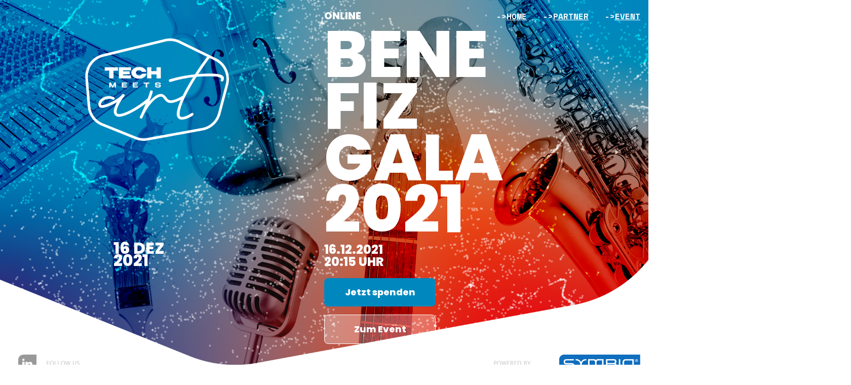

--- FILE ---
content_type: text/html; charset=UTF-8
request_url: https://www.techmeetsart.org/
body_size: 9450
content:
<!doctype html>
<html data-n-head-ssr lang="de" data-n-head="%7B%22lang%22:%7B%22ssr%22:%22de%22%7D%7D">
  <head>
    <title>Tech Meets Art</title><meta data-n-head="ssr" charset="utf-8"><meta data-n-head="ssr" name="viewport" content="width=device-width,initial-scale=1"><meta data-n-head="ssr" data-hid="description" name="description" content=""><link data-n-head="ssr" rel="icon" type="image/x-icon" href="/favicon.ico"><link data-n-head="ssr" rel="stylesheet" href="https://fonts.googleapis.com/css2?family=Space+Mono:wght@400;700&display=swap"><link data-n-head="ssr" rel="stylesheet" href="https://fonts.googleapis.com/css2?family=Poppins:wght@800&family=Yantramanav:wght@700&display=swap"><link rel="preload" href="/_nuxt/b8d054c.js" as="script"><link rel="preload" href="/_nuxt/dcd799d.js" as="script"><link rel="preload" href="/_nuxt/1daf03d.js" as="script"><link rel="preload" href="/_nuxt/1eea01f.js" as="script"><link rel="preload" href="/_nuxt/e3cff1d.js" as="script"><link rel="preload" href="/_nuxt/57628c6.js" as="script"><link rel="preload" href="/_nuxt/620eee7.js" as="script"><link rel="preload" href="/_nuxt/d2f94fe.js" as="script"><link rel="preload" href="/_nuxt/29dbd57.js" as="script"><style data-vue-ssr-id="382a115c:0 a57b151a:0 1a99c506:0 6db094c2:0 f4c8ef74:0 31e73959:0 2febaad8:0 8a42a610:0 2f03e904:0 105e5456:0">/*! tailwindcss v2.2.17 | MIT License | https://tailwindcss.com*//*! modern-normalize v1.1.0 | MIT License | https://github.com/sindresorhus/modern-normalize */*,::after,::before{box-sizing:border-box}html{-moz-tab-size:4;-o-tab-size:4;tab-size:4}html{line-height:1.15;-webkit-text-size-adjust:100%}body{margin:0}body{font-family:system-ui,-apple-system,'Segoe UI',Roboto,Helvetica,Arial,sans-serif,'Apple Color Emoji','Segoe UI Emoji'}hr{height:0;color:inherit}abbr[title]{-webkit-text-decoration:underline dotted;text-decoration:underline dotted}b,strong{font-weight:bolder}code,kbd,pre,samp{font-family:ui-monospace,SFMono-Regular,Consolas,'Liberation Mono',Menlo,monospace;font-size:1em}small{font-size:80%}sub,sup{font-size:75%;line-height:0;position:relative;vertical-align:baseline}sub{bottom:-.25em}sup{top:-.5em}table{text-indent:0;border-color:inherit}button,input,optgroup,select,textarea{font-family:inherit;font-size:100%;line-height:1.15;margin:0}button,select{text-transform:none}[type=button],[type=submit],button{-webkit-appearance:button}legend{padding:0}progress{vertical-align:baseline}summary{display:list-item}blockquote,dd,dl,figure,h1,h2,h3,h4,h5,h6,hr,p,pre{margin:0}button{background-color:transparent;background-image:none}fieldset{margin:0;padding:0}ol,ul{list-style:none;margin:0;padding:0}html{font-family:ui-sans-serif,system-ui,-apple-system,BlinkMacSystemFont,"Segoe UI",Roboto,"Helvetica Neue",Arial,"Noto Sans",sans-serif,"Apple Color Emoji","Segoe UI Emoji","Segoe UI Symbol","Noto Color Emoji";line-height:1.5}body{font-family:inherit;line-height:inherit}*,::after,::before{box-sizing:border-box;border-width:0;border-style:solid;border-color:currentColor}hr{border-top-width:1px}img{border-style:solid}textarea{resize:vertical}input::-moz-placeholder,textarea::-moz-placeholder{opacity:1;color:#a1a1aa}input:-ms-input-placeholder,textarea:-ms-input-placeholder{opacity:1;color:#a1a1aa}input::placeholder,textarea::placeholder{opacity:1;color:#a1a1aa}button{cursor:pointer}table{border-collapse:collapse}h1,h2,h3,h4,h5,h6{font-size:inherit;font-weight:inherit}a{color:inherit;text-decoration:inherit}button,input,optgroup,select,textarea{padding:0;line-height:inherit;color:inherit}code,kbd,pre,samp{font-family:Poppins,sans-serif}audio,canvas,embed,iframe,img,object,svg,video{display:block;vertical-align:middle}img,video{max-width:100%;height:auto}[hidden]{display:none}*,::after,::before{border-color:currentColor}body,html{overflow-x:hidden;max-width:100%;max-width:100vw;font-family:"Space Mono",monospace;-webkit-font-smoothing:antialiased;-moz-osx-font-smoothing:grayscale}body,html{line-height:1.5rem}.h1,.h2,.h3,.h4,.h5,.h6,h1,h2,h3,h4,h5,h6{font-weight:700;line-height:1}.h1 span,.h2 span,.h3 span,.h4 span,.h5 span,.h6 span,h1 span,h2 span,h3 span,h4 span,h5 span,h6 span{--tw-text-opacity:1;color:rgba(0,136,190,var(--tw-text-opacity))}.h1,h1{margin-bottom:1rem;font-size:1.875rem}@media (min-width:1024px){.h1,h1{font-size:2rem}}.h2,h2{margin-bottom:1rem;font-size:2rem;text-transform:uppercase}@media (min-width:1024px){.h2,h2{font-size:5rem}}.h3,h3{margin-bottom:1rem;font-size:1.5rem}@media (min-width:1024px){.h3,h3{font-size:3.125rem}}.h4,h4{margin-bottom:1rem;font-size:1.125rem}@media (min-width:1024px){.h4,h4{font-size:1.25rem}}.h5,h5{margin-bottom:1rem;font-size:1rem}@media (min-width:1024px){.h5,h5{font-size:1.125rem}}.h6,h6{margin-bottom:1rem;font-size:1rem}p{margin-bottom:1rem;--tw-text-opacity:1;color:rgba(0,136,190,var(--tw-text-opacity))}p.lead{font-size:1.25rem;line-height:1.5}@media (min-width:1024px){p.lead{font-size:1.875rem}}a{position:relative;font-weight:700;text-transform:uppercase;text-decoration:underline;padding-left:20px}a:before{position:absolute;left:0;content:"->";height:8px}a.noarrow{text-decoration:none}a.noarrow:before{content:""}.dispaly-1{margin-bottom:1rem;font-family:Poppins,sans-serif;font-size:2rem;text-transform:uppercase;line-height:1}@media (min-width:1024px){.dispaly-1{font-size:5rem}}.display-headline{font-family:Poppins,sans-serif;font-size:4rem;font-weight:700;text-transform:uppercase;--tw-text-opacity:1;color:rgba(0,136,190,var(--tw-text-opacity));line-height:.8}@media (min-width:768px){.display-headline{font-size:4rem;--tw-text-opacity:1;color:rgba(255,255,255,var(--tw-text-opacity))}}@media (min-width:1280px){.display-headline{font-size:8rem;--tw-text-opacity:1;color:rgba(255,255,255,var(--tw-text-opacity))}}.hash{display:inline-block;padding:.25rem;padding-left:.5rem;padding-right:.5rem;font-family:Poppins,sans-serif;text-transform:uppercase;--tw-text-opacity:1;color:rgba(255,255,255,var(--tw-text-opacity))}.container{width:100%;margin-right:auto;margin-left:auto;padding-right:1rem;padding-left:1rem}@media (min-width:576px){.container{max-width:576px;padding-right:1.2rem;padding-left:1.2rem}}@media (min-width:768px){.container{max-width:768px}}@media (min-width:1024px){.container{max-width:1024px;padding-right:1rem;padding-left:1rem}}@media (min-width:1280px){.container{max-width:1280px}}@media (min-width:1441px){.container{max-width:1441px}}@media (min-width:1600px){.container{max-width:1600px}}@media (min-width:2000px){.container{max-width:2000px}}section{padding-top:50px;padding-bottom:50px}@media (min-width:768px){section{padding-top:100px;padding-bottom:100px}}@-webkit-keyframes In{0%{opacity:0}to{opacity:1}}@keyframes In{0%{opacity:0}to{opacity:1}}@-webkit-keyframes Out{0%{opacity:1}to{opacity:0}}@keyframes Out{0%{opacity:1}to{opacity:0}}.static{position:static}.absolute{position:absolute}.relative{position:relative}.top-0{top:0}.right-0{right:0}.left-0{left:0}.z-10{z-index:10}.z-100{z-index:100}.order-1{order:1}.order-2{order:2}.-m-4{margin:-1rem}.-m-8{margin:-2rem}.mx-auto{margin-left:auto;margin-right:auto}.-mx-4{margin-left:-1rem;margin-right:-1rem}.my-10{margin-top:2.5rem;margin-bottom:2.5rem}.my-16{margin-top:4rem;margin-bottom:4rem}.my-20{margin-top:5rem;margin-bottom:5rem}.my-24{margin-top:6rem;margin-bottom:6rem}.mt-1{margin-top:.25rem}.mt-2{margin-top:.5rem}.mt-4{margin-top:1rem}.mt-5{margin-top:1.25rem}.mt-6{margin-top:1.5rem}.mt-8{margin-top:2rem}.mt-10{margin-top:2.5rem}.mt-12{margin-top:3rem}.mt-16{margin-top:4rem}.mt-20{margin-top:5rem}.mt-28{margin-top:7rem}.-mt-10{margin-top:-2.5rem}.mr-20{margin-right:5rem}.mb-0{margin-bottom:0}.mb-1{margin-bottom:.25rem}.mb-4{margin-bottom:1rem}.mb-5{margin-bottom:1.25rem}.mb-10{margin-bottom:2.5rem}.mb-20{margin-bottom:5rem}.-mb-24{margin-bottom:-6rem}.ml-2{margin-left:.5rem}.ml-5{margin-left:1.25rem}.block{display:block}.flex{display:flex}.inline-flex{display:inline-flex}.table{display:table}.grid{display:grid}.hidden{display:none}.h-20{height:5rem}.h-48{height:12rem}.h-auto{height:auto}.h-full{height:100%}.w-10{width:2.5rem}.w-44{width:11rem}.w-1\/2{width:50%}.w-1\/3{width:33.333333%}.w-2\/3{width:66.666667%}.w-2\/6{width:33.333333%}.w-full{width:100%}.max-w-md{max-width:28rem}.max-w-2xl{max-width:42rem}.max-w-7xl{max-width:80rem}.transform{--tw-translate-x:0;--tw-translate-y:0;--tw-rotate:0;--tw-skew-x:0;--tw-skew-y:0;--tw-scale-x:1;--tw-scale-y:1;transform:translateX(var(--tw-translate-x)) translateY(var(--tw-translate-y)) rotate(var(--tw-rotate)) skewX(var(--tw-skew-x)) skewY(var(--tw-skew-y)) scaleX(var(--tw-scale-x)) scaleY(var(--tw-scale-y))}@-webkit-keyframes spin{to{transform:rotate(360deg)}}@keyframes spin{to{transform:rotate(360deg)}}@-webkit-keyframes ping{100%,75%{transform:scale(2);opacity:0}}@keyframes ping{100%,75%{transform:scale(2);opacity:0}}@-webkit-keyframes pulse{50%{opacity:.5}}@keyframes pulse{50%{opacity:.5}}@-webkit-keyframes bounce{0%,100%{transform:translateY(-25%);-webkit-animation-timing-function:cubic-bezier(.8,0,1,1);animation-timing-function:cubic-bezier(.8,0,1,1)}50%{transform:none;-webkit-animation-timing-function:cubic-bezier(0,0,.2,1);animation-timing-function:cubic-bezier(0,0,.2,1)}}@keyframes bounce{0%,100%{transform:translateY(-25%);-webkit-animation-timing-function:cubic-bezier(.8,0,1,1);animation-timing-function:cubic-bezier(.8,0,1,1)}50%{transform:none;-webkit-animation-timing-function:cubic-bezier(0,0,.2,1);animation-timing-function:cubic-bezier(0,0,.2,1)}}.cursor-pointer{cursor:pointer}.list-disc{list-style-type:disc}.grid-cols-1{grid-template-columns:repeat(1,minmax(0,1fr))}.flex-row{flex-direction:row}.flex-col{flex-direction:column}.flex-wrap{flex-wrap:wrap}.items-end{align-items:flex-end}.items-center{align-items:center}.justify-start{justify-content:flex-start}.justify-end{justify-content:flex-end}.justify-center{justify-content:center}.justify-between{justify-content:space-between}.gap-12{gap:3rem}.gap-y-6{row-gap:1.5rem}.space-x-5>:not([hidden])~:not([hidden]){--tw-space-x-reverse:0;margin-right:calc(1.25rem * var(--tw-space-x-reverse));margin-left:calc(1.25rem * calc(1 - var(--tw-space-x-reverse)))}.space-y-5>:not([hidden])~:not([hidden]){--tw-space-y-reverse:0;margin-top:calc(1.25rem * calc(1 - var(--tw-space-y-reverse)));margin-bottom:calc(1.25rem * var(--tw-space-y-reverse))}.space-y-6>:not([hidden])~:not([hidden]){--tw-space-y-reverse:0;margin-top:calc(1.5rem * calc(1 - var(--tw-space-y-reverse)));margin-bottom:calc(1.5rem * var(--tw-space-y-reverse))}.space-y-8>:not([hidden])~:not([hidden]){--tw-space-y-reverse:0;margin-top:calc(2rem * calc(1 - var(--tw-space-y-reverse)));margin-bottom:calc(2rem * var(--tw-space-y-reverse))}.space-y-12>:not([hidden])~:not([hidden]){--tw-space-y-reverse:0;margin-top:calc(3rem * calc(1 - var(--tw-space-y-reverse)));margin-bottom:calc(3rem * var(--tw-space-y-reverse))}.space-y-24>:not([hidden])~:not([hidden]){--tw-space-y-reverse:0;margin-top:calc(6rem * calc(1 - var(--tw-space-y-reverse)));margin-bottom:calc(6rem * var(--tw-space-y-reverse))}.overflow-hidden{overflow:hidden}.rounded-md{border-radius:.375rem}.rounded-lg{border-radius:.5rem}.border{border-width:1px}.border-primary{--tw-border-opacity:1;border-color:rgba(0,136,190,var(--tw-border-opacity))}.border-secondary{--tw-border-opacity:1;border-color:rgba(233,78,26,var(--tw-border-opacity))}.bg-black{--tw-bg-opacity:1;background-color:rgba(51,51,51,var(--tw-bg-opacity))}.bg-white{--tw-bg-opacity:1;background-color:rgba(255,255,255,var(--tw-bg-opacity))}.bg-primary{--tw-bg-opacity:1;background-color:rgba(0,136,190,var(--tw-bg-opacity))}.bg-secondary{--tw-bg-opacity:1;background-color:rgba(233,78,26,var(--tw-bg-opacity))}.hover\:bg-white:hover{--tw-bg-opacity:1;background-color:rgba(255,255,255,var(--tw-bg-opacity))}.bg-opacity-30{--tw-bg-opacity:0.3}.p-4{padding:1rem}.p-8{padding:2rem}.px-4{padding-left:1rem;padding-right:1rem}.px-10{padding-left:2.5rem;padding-right:2.5rem}.py-2{padding-top:.5rem;padding-bottom:.5rem}.py-3{padding-top:.75rem;padding-bottom:.75rem}.py-4{padding-top:1rem;padding-bottom:1rem}.py-8{padding-top:2rem;padding-bottom:2rem}.py-10{padding-top:2.5rem;padding-bottom:2.5rem}.pl-2{padding-left:.5rem}.text-center{text-align:center}.font-sans-serif{font-family:Poppins,sans-serif}.text-xs{font-size:.75rem}.text-lg{font-size:1.125rem}.text-xl{font-size:1.25rem}.text-2xl{font-size:1.5rem}.text-4xl{font-size:2rem}.text-5xl{font-size:3.125rem}.font-bold{font-weight:700}.uppercase{text-transform:uppercase}.normal-case{text-transform:none}.leading-none{line-height:1}.leading-normal{line-height:1.5}.text-white{--tw-text-opacity:1;color:rgba(255,255,255,var(--tw-text-opacity))}.text-gray{--tw-text-opacity:1;color:rgba(153,153,153,var(--tw-text-opacity))}.text-primary{--tw-text-opacity:1;color:rgba(0,136,190,var(--tw-text-opacity))}.text-secondary{--tw-text-opacity:1;color:rgba(233,78,26,var(--tw-text-opacity))}.hover\:text-secondary:hover{--tw-text-opacity:1;color:rgba(233,78,26,var(--tw-text-opacity))}.underline{text-decoration:underline}.no-underline{text-decoration:none}*,::after,::before{--tw-shadow:0 0 #0000}.shadow-lg{--tw-shadow:0 10px 15px -3px rgba(0, 0, 0, 0.1),0 4px 6px -2px rgba(0, 0, 0, 0.05);box-shadow:var(--tw-ring-offset-shadow,0 0 #0000),var(--tw-ring-shadow,0 0 #0000),var(--tw-shadow)}*,::after,::before{--tw-ring-inset:var(--tw-empty, );/*!*//*!*/--tw-ring-offset-width:0px;--tw-ring-offset-color:#fff;--tw-ring-color:rgba(59, 130, 246, 0.5);--tw-ring-offset-shadow:0 0 #0000;--tw-ring-shadow:0 0 #0000}.transition{transition-property:background-color,border-color,color,fill,stroke,opacity,box-shadow,transform,filter,-webkit-backdrop-filter;transition-property:background-color,border-color,color,fill,stroke,opacity,box-shadow,transform,filter,backdrop-filter;transition-property:background-color,border-color,color,fill,stroke,opacity,box-shadow,transform,filter,backdrop-filter,-webkit-backdrop-filter;transition-timing-function:cubic-bezier(.4,0,.2,1);transition-duration:150ms}.duration-150{transition-duration:150ms}@media (min-width:576px){.sm\:col-span-2{grid-column:span 2/span 2}.sm\:flex{display:flex}.sm\:w-1\/2{width:50%}.sm\:grid-cols-2{grid-template-columns:repeat(2,minmax(0,1fr))}.sm\:justify-end{justify-content:flex-end}.sm\:gap-x-8{-moz-column-gap:2rem;column-gap:2rem}.sm\:px-6{padding-left:1.5rem;padding-right:1.5rem}}@media (min-width:768px){.md\:absolute{position:absolute}.md\:order-1{order:1}.md\:order-2{order:2}.md\:m-auto{margin:auto}.md\:mx-10{margin-left:2.5rem;margin-right:2.5rem}.md\:my-36{margin-top:9rem;margin-bottom:9rem}.md\:mt-0{margin-top:0}.md\:mt-5{margin-top:1.25rem}.md\:mt-10{margin-top:2.5rem}.md\:mt-20{margin-top:5rem}.md\:mt-64{margin-top:16rem}.md\:-mt-48{margin-top:-12rem}.md\:mr-10{margin-right:2.5rem}.md\:-mb-24{margin-bottom:-6rem}.md\:ml-0{margin-left:0}.md\:ml-5{margin-left:1.25rem}.md\:flex{display:flex}.md\:h-80{height:20rem}.md\:h-auto{height:auto}.md\:w-1\/2{width:50%}.md\:w-1\/3{width:33.333333%}.md\:w-2\/3{width:66.666667%}.md\:w-1\/4{width:25%}.md\:w-2\/4{width:50%}.md\:w-2\/6{width:33.333333%}.md\:w-4\/6{width:66.666667%}.md\:flex-row{flex-direction:row}.md\:flex-nowrap{flex-wrap:nowrap}.md\:items-center{align-items:center}.md\:justify-end{justify-content:flex-end}.md\:justify-center{justify-content:center}.md\:justify-between{justify-content:space-between}.md\:space-x-5>:not([hidden])~:not([hidden]){--tw-space-x-reverse:0;margin-right:calc(1.25rem * var(--tw-space-x-reverse));margin-left:calc(1.25rem * calc(1 - var(--tw-space-x-reverse)))}.md\:space-x-8>:not([hidden])~:not([hidden]){--tw-space-x-reverse:0;margin-right:calc(2rem * var(--tw-space-x-reverse));margin-left:calc(2rem * calc(1 - var(--tw-space-x-reverse)))}.md\:space-x-10>:not([hidden])~:not([hidden]){--tw-space-x-reverse:0;margin-right:calc(2.5rem * var(--tw-space-x-reverse));margin-left:calc(2.5rem * calc(1 - var(--tw-space-x-reverse)))}.md\:space-y-0>:not([hidden])~:not([hidden]){--tw-space-y-reverse:0;margin-top:calc(0px * calc(1 - var(--tw-space-y-reverse)));margin-bottom:calc(0px * var(--tw-space-y-reverse))}.md\:self-center{align-self:center}.md\:border-white{--tw-border-opacity:1;border-color:rgba(255,255,255,var(--tw-border-opacity))}.md\:text-2xl{font-size:1.5rem}.md\:text-3xl{font-size:1.875rem}.md\:text-white{--tw-text-opacity:1;color:rgba(255,255,255,var(--tw-text-opacity))}}@media (min-width:1024px){.lg\:order-1{order:1}.lg\:order-2{order:2}.lg\:ml-12{margin-left:3rem}.lg\:ml-auto{margin-left:auto}.lg\:flex{display:flex}.lg\:h-48{height:12rem}.lg\:w-1\/2{width:50%}.lg\:w-1\/3{width:33.333333%}.lg\:w-1\/4{width:25%}.lg\:w-2\/4{width:50%}.lg\:w-3\/4{width:75%}.lg\:w-5\/6{width:83.333333%}.lg\:flex-row{flex-direction:row}.lg\:space-x-5>:not([hidden])~:not([hidden]){--tw-space-x-reverse:0;margin-right:calc(1.25rem * var(--tw-space-x-reverse));margin-left:calc(1.25rem * calc(1 - var(--tw-space-x-reverse)))}.lg\:space-x-12>:not([hidden])~:not([hidden]){--tw-space-x-reverse:0;margin-right:calc(3rem * var(--tw-space-x-reverse));margin-left:calc(3rem * calc(1 - var(--tw-space-x-reverse)))}.lg\:space-y-0>:not([hidden])~:not([hidden]){--tw-space-y-reverse:0;margin-top:calc(0px * calc(1 - var(--tw-space-y-reverse)));margin-bottom:calc(0px * var(--tw-space-y-reverse))}.lg\:px-8{padding-left:2rem;padding-right:2rem}}@media (min-width:1280px){.xl\:mt-80{margin-top:20rem}.xl\:flex{display:flex}.xl\:w-1\/2{width:50%}.xl\:w-1\/4{width:25%}.xl\:w-2\/4{width:50%}}@media (min-width:1441px){.\32xl\:h-64{height:16rem}}@media (min-width:1600px){.\33xl\:h-80{height:20rem}}.nuxt-progress{position:fixed;top:0;left:0;right:0;height:2px;width:0;opacity:1;transition:width .1s,opacity .4s;background-color:#000;z-index:999999}.nuxt-progress.nuxt-progress-notransition{transition:none}.nuxt-progress-failed{background-color:red}.nolink[data-v-7875b441]{width:220px;text-decoration:none}.nolink[data-v-7875b441]:before{position:absolute;left:0;content:" "}.spende[data-v-7875b441]{width:220px}.spende[data-v-7875b441]:before{position:absolute;left:0;content:" "}@media (min-width:768px){.tma_stage[data-v-7875b441]{height:480px}}@media (min-width:1024px){.tma_stage[data-v-7875b441]{height:700px}}@media (min-width:1441px){.tma_stage[data-v-7875b441]{height:800px}}@media (min-width:1600px){.tma_stage[data-v-7875b441]{height:1000px}}@media (min-width:2000px){.tma_stage[data-v-7875b441]{height:1200px}}.tma_headline[data-v-7798dad2]{position:relative;z-index:2;width:100%}.tma_headline-art[data-v-7798dad2]{position:absolute;left:270px;bottom:-40px;height:50px}@media (min-width:768px){.tma_headline-art[data-v-7798dad2]{height:unset;bottom:-40px}}@media (min-width:1024px){.tma_headline-art[data-v-7798dad2]{left:420px;bottom:-50px}}@media (min-width:1280px){.tma_headline-art[data-v-7798dad2]{right:100px}}iframe[data-v-7798dad2]{height:auto;min-height:300px;margin-bottom:50px}@media (min-width:768px){iframe[data-v-7798dad2]{height:560px;margin-bottom:0}}.tma_orangebgelement[data-v-631a311c]{background-image:url([data-uri]);background-repeat:no-repeat;background-position:bottom;background-size:cover;content:"";top:0;transform:translate(-50%);left:0;position:absolute;z-index:-2;height:800px;width:800px;display:none}@media (min-width:768px){.tma_orangebgelement[data-v-631a311c]{display:block}}iframe{height:auto;min-height:300px;margin-bottom:50px}@media (min-width:768px){iframe{height:460px;margin-bottom:0}}.tcm{padding-top:120px;background-image:url(/_nuxt/img/retrospectbg.e8ff009.png);background-repeat:no-repeat;background-position:top;background-size:cover;z-index:1}@media (min-width:1024px){.tcm-boxes{height:750px}}.tcm-boxes-1{background-image:url(/_nuxt/img/frame4.37a350c.png);top:0;left:30px}@media (min-width:768px){.tcm-boxes-1{background-image:url(/_nuxt/img/frame1.a09e052.png);width:400px;height:285px}}@media (min-width:1024px){.tcm-boxes-1{height:214px;top:140px;left:80px;position:absolute}}@media (min-width:1280px){.tcm-boxes-1{width:400px;height:285px;top:0;left:30px}}.tcm-boxes-1,.tcm-boxes-2{background-repeat:no-repeat;background-position:50%;background-size:cover;width:300px;height:215px;width:300px}.tcm-boxes-2{background-image:url(/_nuxt/img/frame2.f3980ea.png);top:220px;right:0}@media (min-width:1024px){.tcm-boxes-2{top:300px;right:-70px;width:200px;height:142px;position:absolute}}@media (min-width:1280px){.tcm-boxes-2{top:220px;right:0}}.tcm-boxes-3{background-image:url(/_nuxt/img/frame3.abc1b4e.png);top:350px;left:0}@media (min-width:1024px){.tcm-boxes-3{width:230px;height:165px;top:400px;left:100px;position:absolute}}@media (min-width:1280px){.tcm-boxes-3{top:350px;left:0}}.tcm-boxes-3,.tcm-boxes-4{background-repeat:no-repeat;background-position:50%;background-size:cover;width:300px;height:215px;width:300px;height:215px}.tcm-boxes-4{background-image:url(/_nuxt/img/frame4.37a350c.png);top:500px;right:50px}@media (min-width:1024px){.tcm-boxes-4{height:143px;width:200px;top:500px;right:-100px;position:absolute}}@media (min-width:1280px){.tcm-boxes-4{top:520px;right:50px}}.tma_bluebgelement[data-v-dba4cba4]{background-image:url([data-uri]);background-repeat:no-repeat;background-position:bottom;background-size:cover;content:"";transform:translate(50%,-30%);top:0;right:0;position:absolute;z-index:-2;height:800px;width:800px;display:none}@media (min-width:768px){.tma_bluebgelement[data-v-dba4cba4]{display:block}}.tma_orangebgelement[data-v-85973b3c]{background-image:url([data-uri]);background-repeat:no-repeat;background-position:bottom;background-size:cover;content:"";top:0;transform:translate(-50%,40%);left:0;position:absolute;z-index:-2;height:800px;width:800px;display:none}@media (min-width:768px){.tma_orangebgelement[data-v-85973b3c]{display:block}}.nolink[data-v-86c213d6]{text-decoration:none}.nolink[data-v-86c213d6]:before{position:absolute;left:0;content:" "}.tma_bluebgelement[data-v-0fb7bd50]{background-image:url([data-uri]);background-repeat:no-repeat;background-position:bottom;background-size:cover;content:"";bottom:0;transform:translate(-50%);right:0;position:absolute;z-index:-2;height:500px;width:500px;display:none}@media (min-width:768px){.tma_bluebgelement[data-v-0fb7bd50]{display:block}}.tma_footer[data-v-0fb7bd50]{position:relative;margin-top:50px;z-index:0}@media (min-width:768px){.tma_footer[data-v-0fb7bd50]{margin-top:250px}}.tma_footer[data-v-0fb7bd50]:before{background-image:url(/_nuxt/img/footerbg.f0bbdcb.png);background-repeat:no-repeat;background-position:50%;background-size:cover;content:"";bottom:0;left:-8px;height:600px;position:absolute;z-index:-1;width:102%;overflow:hidden}</style><link rel="preload" href="/_nuxt/static/1639648667/payload.js" as="script"><link rel="preload" href="/_nuxt/static/1639648667/manifest.js" as="script">
  </head>
  <body>
    <div data-server-rendered="true" id="__nuxt"><!----><div id="__layout"><div><div data-v-03a04fe2><header class="absolute w-full z-100 h-20 mt-2 md:mt-5" data-v-03a04fe2><div class="container" data-v-03a04fe2><div class="flex flex-col md:flex-row w-full md:space-x-8 uppercase items-end underline md:justify-end text-white" data-v-03a04fe2><a href="/" aria-current="page" class="font-bold nuxt-link-exact-active nuxt-link-active" data-v-03a04fe2>Home</a> <a href="/partner" class="font-bold" data-v-03a04fe2>Partner</a> <a href="/event" class="font-bold" data-v-03a04fe2>Event</a></div></div></header></div> <div><div class="tma_stage" data-v-7875b441><img src="/_nuxt/img/homestage.f58293f.png" class="w-full md:absolute left-0 right-0 top-0" data-v-7875b441> <div class="container h-full relative z-10" data-v-7875b441><div class="md:flex h-full items-center" data-v-7875b441><div class="md:w-1/2 w-full md:self-center mt-10 md:mt-64 xl:mt-80" data-v-7875b441><div class="w-1/3 md:m-auto" data-v-7875b441><p class="md:text-white uppercase text-4xl font-sans-serif" data-v-7875b441>
            16 DEZ<br data-v-7875b441>
            2021
          </p></div></div> <div class="md:w-1/2 w-full" data-v-7875b441><div class="w-2/3" data-v-7875b441><p class="text-primary md:text-white uppercase text-xl leading-none font-sans-serif" data-v-7875b441>
          Online
          </p> <p class="display-headline" data-v-7875b441><span data-v-7875b441>BENE</span><br data-v-7875b441> <span data-v-7875b441>FIZ</span><br data-v-7875b441> <span data-v-7875b441>GALA</span><br data-v-7875b441> <span data-v-7875b441>2021</span></p> <p class="text-primary md:text-white uppercase text-2xl leading-none font-sans-serif" data-v-7875b441><span data-v-7875b441>16.12.2021</span><br data-v-7875b441> <span data-v-7875b441>20:15 UHR</span></p> <div class="mb-4 mt-5" data-v-7875b441><a href="https://betterplace.org/f39851" target="_blank" class="block text-center spende py-4 px-10 text-lg rounded-lg text-white font-bold font-sans-serif no-underline normal-case bg-primary" data-v-7875b441>
              Jetzt spenden
          </a></div> <a href="/event#zumvideo" class="block text-center nolink text-primary md:text-white text-lg border border-primary md:border-white rounded-lg py-4 px-10 no-underline normal-case font-bold bg-white bg-opacity-30 font-sans-serif" data-v-7875b441>Zum Event</a></div></div></div> <div class="flex justify-between mt-16 md:mt-0" data-v-7875b441><a href="https://www.linkedin.com/company/tech-meets-art/" target="_blank" class="noarrow" data-v-7875b441><img src="/_nuxt/img/linkedinstage.a6ea8d0.png" alt="linkedin" data-v-7875b441></a> <a href="http://www.symbioworld.com/" target="_blank" class="noarrow" data-v-7875b441><img src="/_nuxt/img/symbio-link.12b8865.png" data-v-7875b441></a></div></div></div> <section class="relative" data-v-7798dad2><div class="container" data-v-7798dad2><div class="lg:flex justify-end" data-v-7798dad2><div class="lg:w-3/4 xl:1/3 mt-10" data-v-7798dad2><div class="w-full my-20" data-v-7798dad2><iframe width="100%" src="https://www.youtube.com/embed/MLMO2_YX7fY" title="YouTube video player" frameborder="0" allow="accelerometer; autoplay; clipboard-write; encrypted-media; gyroscope; picture-in-picture" allowfullscreen class="shadow-lg" data-v-7798dad2></iframe></div></div></div> <div data-v-631a311c data-v-7798dad2><div class="tma_orangebgelement" data-v-631a311c></div></div> <div class="md:w-1/2" data-v-7798dad2><div class="relative" data-v-7798dad2><p class="bg-primary hash" data-v-7798dad2>#Digitalekulturstärken</p></div> <div class="relative" data-v-7798dad2><p class="tma_headline mb-10 dispaly-1" data-v-7798dad2>Das ist Techmeets</p> <img src="/_nuxt/img/art.64221f5.png" alt="art logo" class="tma_headline-art md:w-1/4 h-auto mb-5" data-v-7798dad2></div></div> <div class="flex justify-end" data-v-7798dad2><div class="lg:w-3/4 xl:1/3 mt-10" data-v-7798dad2><p class="lead" data-v-7798dad2>
          Wir sind ein Verbund aus starken Technologiepartnern, die ihren
          gesellschaftlichen Beitrag in der aktuellen Situation leisten: Kunst
          und Kultur unterstützen.
        </p> <a href="/event" class="text-secondary md:text-2xl" data-v-7798dad2>Zum aktuellen Event</a></div></div> <div class="mt-20 lg:w-5/6 lg:ml-auto" data-v-7798dad2><div class="lg:flex -m-4" data-v-7798dad2><div class="lg:w-1/3 w-full p-4" data-v-7798dad2><img src="/_nuxt/img/introevent.0ca847d.png" alt class="lg:w-2/4 w-2/6 h-auto mb-5" data-v-7798dad2> <p class="text-gray" data-v-7798dad2>
            Mit der Initiative "Tech meets Art" verfolgen wir das Ziel,
            Künstler*innen und deren Umfeld, die durch die Corona-Krise nicht
            auftreten und dadurch massive Umsatzeinbußen haben, eine Bühne zu
            geben und finanziell zu unterstützen.
          </p></div> <div class="lg:w-1/3 w-full p-4" data-v-7798dad2><img src="/_nuxt/img/partnernetzwerk.f1ad50b.png" alt class="lg:w-2/4 w-2/6 h-auto mb-5" data-v-7798dad2> <p class="text-gray" data-v-7798dad2>
            Für die weitere Umsetzung erweitern wir stetig unser starkes
            Partner-Netzwerk. Auch Sie können helfen und den gemeinsamen
            Spendentopf aufstocken oder werden Sie direkter TmA-Partner für
            das nächste Event!
          </p> <a href="/partner" class="text-secondary uppercase" data-v-7798dad2>Partner werden
          </a></div> <div class="lg:w-1/3 w-full p-4" data-v-7798dad2><img src="/_nuxt/img/gutestun.0c08087.png" alt class="lg:w-2/4 w-2/6 h-auto mb-5" data-v-7798dad2> <p class="text-gray" data-v-7798dad2>
            „Tue Gutes und sprich‘ darüber“, damit die Initiative noch mehr
            Menschen erreicht. Wirken Sie mit, unsere Events noch bekannter zu
            machen – zum Beispiel durch das Teilen auf Social-Media-Kanälen
            wie LinkedIn, Facebook und Instagram.
          </p></div></div></div></div></section> <div class="relative z-10"><div data-v-dba4cba4><div class="tma_bluebgelement" data-v-dba4cba4></div></div> <section class="tcm"><div class="container h-full"><div class="lg:flex items-end gap-12"><div class="lg:w-1/2 w-full"><div><p class="bg-white hash text-secondary">#Rückblick</p></div> <p class="h2 text-white mb-20 dispaly-1">Weihnachtsgala 2020</p> <iframe width="100%" src="https://www.youtube.com/embed/JcSoTrri4gE" title="YouTube video player" frameborder="0" allow="accelerometer; autoplay; clipboard-write; encrypted-media; gyroscope; picture-in-picture" allowfullscreen></iframe></div> <div class="lg:w-1/2 w-full"><div class="tcm-boxes relative flex flex-wrap items-center justify-center my-10 space-x-5 space-y-5"><div class="tcm-boxes-1 flex items-center justify-center w-1/2"><div class="text-center"><p class="text-5xl text-white leading-none mb-0 font-sans-serif">30.000 €</p> <p class="text-2xl text-white leading-none">Spendensumme</p></div></div> <div class="tcm-boxes-2 flex items-center justify-center w-1/2"><div class="text-center"><p class="text-5xl text-white leading-none mb-0 font-sans-serif">1.700</p> <p class="text-2xl text-white leading-none">Views</p></div></div> <div class="tcm-boxes-3 flex items-center justify-center w-1/2"><div class="text-center"><p class="text-5xl text-white leading-none mb-0 font-sans-serif">2</p> <p class="text-2xl text-white leading-none">
                  fantastische<br>
                  Stunden
                </p></div></div> <div class="tcm-boxes-4 flex items-center justify-center w-1/2"><div class="text-center"><p class="text-5xl text-white leading-none mb-0 font-sans-serif">15</p> <p class="text-2xl text-white leading-none">Künstler</p></div></div></div> <p class="upercase text-white leading-none font-sans-serif">Was bisher geschah </p> <p class="text-white">
            Unser Pilotprojekt im vergangenen Jahr war ein voller Erfolg, an dem wir Sie teilhaben lassen wollen. Erleben Sie den Zauber der Gala auch als Aufzeichnung. 
          </p> <a href="https://www.youtube.com/watch?v=JcSoTrri4gE" target="_blank" class="text-white uppercase underline">Zur Gala</a></div></div></div></section></div> <section class="relative z-10 overflow-hidden" data-v-85973b3c><div class="container" data-v-85973b3c><div data-v-dba4cba4 data-v-85973b3c><div class="tma_bluebgelement" data-v-dba4cba4></div></div> <div class="tma_orangebgelement" data-v-85973b3c></div> <div class="md:w-1/2" data-v-85973b3c><div data-v-85973b3c><p class="bg-secondary hash" data-v-85973b3c>#Partner</p></div> <p class="dispaly-1 text-secondary" data-v-85973b3c>Das sind die Unternehmen.</p></div> <div class="flex justify-end" data-v-85973b3c><div class="lg:w-3/4 xl:1/3 mt-10" data-v-85973b3c><p class="lead text-secondary" data-v-85973b3c>
          Nur im Team kann man viel erreichen. Das gemeinsame Wirken unserer Partner und Unterstützer machen das Projekt erst möglich: Künstler*innen wieder eine Bühne zu
          schaffen.
        </p> <div class="mt-10" data-v-85973b3c><a href="/partner" class="text-primary text-2xl uppercase" data-v-85973b3c>Jetzt Partner werden!</a></div></div></div> <div class="flex flex-wrap my-20" data-v-86c213d6 data-v-85973b3c><a href="/partner#symbioworld" class="md:w-1/4 nolink uppercase unterline text-2xl" data-v-86c213d6><img src="/_nuxt/img/symbio.2876023.png" class="h-48 md:h-auto mt-10" data-v-86c213d6></a> <a href="/partner#msg" class="md:w-1/4 nolink uppercase unterline text-2xl" data-v-86c213d6><img src="/_nuxt/img/msg.e3e5258.png" class="h-48 md:h-auto mt-10" data-v-86c213d6></a> <a href="/partner#secunet" class="md:w-1/4 nolink uppercase unterline text-2xl" data-v-86c213d6><img src="/_nuxt/img/secunet.4eab87b.png" class="h-48 md:h-auto mt-10" data-v-86c213d6></a> <a href="/partner#hitachi" class="md:w-1/4 nolink uppercase unterline text-2xl" data-v-86c213d6><img src="/_nuxt/img/hitachi.3cb5d45.png" class="h-48 md:h-auto mt-10" data-v-86c213d6></a> <a href="/partner" class="md:w-1/4 nolink uppercase unterline text-2xl" data-v-86c213d6><img src="/_nuxt/img/ecovis.f9058ef.png" class="h-48 md:h-auto mt-10" data-v-86c213d6></a> <a href="/partner#syracom" class="md:w-1/4 nolink uppercase unterline text-2xl" data-v-86c213d6><img src="/_nuxt/img/syracom.8d73d5b.png" class="h-48 md:h-auto mt-10" data-v-86c213d6></a> <a href="/partner#crossalm" class="md:w-1/4 nolink uppercase unterline text-2xl" data-v-86c213d6><img src="/_nuxt/img/crossalm.3caf032.png" class="h-48 md:h-auto mt-10" data-v-86c213d6></a> <a href="/partner#lexoro" class="md:w-1/4 nolink uppercase unterline text-2xl" data-v-86c213d6><img src="/_nuxt/img/lexoro.ace92d6.png" class="h-48 md:h-auto mt-10" data-v-86c213d6></a> <a href="/partner#bakertilly" class="md:w-1/4 nolink uppercase unterline text-2xl" data-v-86c213d6><img src="/_nuxt/img/bakertilly.5590481.png" class="h-48 md:h-auto mt-10" data-v-86c213d6></a> <a href="/partner#mehrwerk" class="md:w-1/4 nolink uppercase unterline text-2xl" data-v-86c213d6><img src="/_nuxt/img/mehrwerk.0952210.png" class="h-48 md:h-auto mt-10" data-v-86c213d6></a></div> <p class="bg-black hash mt-20" data-v-85973b3c>#supporters</p> <div class="-mx-4 flex flex-wrap flex-row mb-20" data-v-85973b3c><a href="https://www.blank-studio.de/" target="_blank" class="noarrow px-4 mt-8 w-1/2 md:w-1/4" data-v-85973b3c><img src="/_nuxt/img/blankdigitalstudio.dd40c8d.png" alt="Blank digital studio logo" class="h-auto" data-v-85973b3c></a> <a href="https://lutv.de/" target="_blank" class="noarrow px-4 mt-8 w-1/2 md:w-1/4" data-v-85973b3c><img src="/_nuxt/img/lutv.18fd3f9.png" alt="lutv" class="h-auto" data-v-85973b3c></a> <a href="https://www.ungerplus.de/" target="_blank" class="noarrow px-4 mt-8 w-1/2 md:w-1/4" data-v-85973b3c><img src="/_nuxt/img/partners.613a5ba.png" alt="unger plus" class="h-auto" data-v-85973b3c></a> <a href="https://www.lilla-f.de/" target="_blank" class="noarrow px-4 mt-8 w-1/2 md:w-1/4" data-v-85973b3c><img src="/_nuxt/img/kittyfried.eef0f6e.png" alt="unger plus" class="h-auto" data-v-85973b3c></a></div></div></section></div> <div class="tma_footer" data-v-0fb7bd50><div class="tma_bluebgelement" data-v-0fb7bd50></div> <div class="container" data-v-0fb7bd50><div class="max-w-7xl mx-auto py-8 px-4 sm:px-6 md:flex md:items-center md:justify-between lg:px-8" data-v-0fb7bd50><div class="flex md:justify-center md:order-2" data-v-0fb7bd50><a href="https://www.linkedin.com/company/tech-meets-art/" target="_blank" rel="noopener noreferrer" class="noarrow flex items-center" data-v-0fb7bd50><img src="[data-uri]" alt data-v-0fb7bd50> <span class="ml-2 text-white" data-v-0fb7bd50>FOLLOW US</span></a></div> <div class="mt-4 md:mt-0 md:order-1 flex flex-col md:flex-row md:space-x-10" data-v-0fb7bd50><p class="text-white" data-v-0fb7bd50>
          © 2021 TECHMEETSART
        </p> <a href="/impressum" class="text-white uppercase underline font-bold" data-v-0fb7bd50>Impressum</a> <a href="#" class="text-white uppercase underline font-bold" data-v-0fb7bd50>Datenschutz</a></div></div></div></div></div></div></div><script>window.__NUXT__=function(t){return{staticAssetsBase:"/_nuxt/static/1639648667",layout:"default",error:t,serverRendered:!0,routePath:"/",config:{_app:{basePath:"/",assetsPath:"/_nuxt/",cdnURL:t}}}}(null)</script><script src="/_nuxt/b8d054c.js" defer></script><script src="/_nuxt/e3cff1d.js" defer></script><script src="/_nuxt/57628c6.js" defer></script><script src="/_nuxt/620eee7.js" defer></script><script src="/_nuxt/d2f94fe.js" defer></script><script src="/_nuxt/29dbd57.js" defer></script><script src="/_nuxt/dcd799d.js" defer></script><script src="/_nuxt/1daf03d.js" defer></script><script src="/_nuxt/1eea01f.js" defer></script>
  </body>
</html>


--- FILE ---
content_type: application/javascript; charset=UTF-8
request_url: https://www.techmeetsart.org/_nuxt/4d2fd12.js
body_size: 6401
content:
(window.webpackJsonp=window.webpackJsonp||[]).push([[23,3,5,7,8],{216:function(e,t,n){e.exports=n.p+"img/msg.e3e5258.png"},217:function(e,t,n){e.exports=n.p+"img/smallstage.91b6b4f.png"},222:function(e,t,n){var content=n(231);content.__esModule&&(content=content.default),"string"==typeof content&&(content=[[e.i,content,""]]),content.locals&&(e.exports=content.locals);(0,n(58).default)("2f03e904",content,!0,{sourceMap:!1})},225:function(e,t,n){e.exports=n.p+"img/ecovis.f9058ef.png"},226:function(e,t,n){var content=n(244);content.__esModule&&(content=content.default),"string"==typeof content&&(content=[[e.i,content,""]]),content.locals&&(e.exports=content.locals);(0,n(58).default)("4ba907ca",content,!0,{sourceMap:!1})},229:function(e,t,n){var content=n(282);content.__esModule&&(content=content.default),"string"==typeof content&&(content=[[e.i,content,""]]),content.locals&&(e.exports=content.locals);(0,n(58).default)("a77f6a3a",content,!0,{sourceMap:!1})},230:function(e,t,n){"use strict";n(222)},231:function(e,t,n){var r=n(57)((function(i){return i[1]}));r.push([e.i,'/*purgecss start ignore*/\n.nolink[data-v-86c213d6]{\n  text-decoration:none\n}\n.nolink[data-v-86c213d6]:before{\n  position:absolute;\n  left:0;\n  content:" "\n}\n\n/*purgecss end ignore*/',""]),r.locals={},e.exports=r},232:function(e,t,n){var content=n(284);content.__esModule&&(content=content.default),"string"==typeof content&&(content=[[e.i,content,""]]),content.locals&&(e.exports=content.locals);(0,n(58).default)("2ce857c2",content,!0,{sourceMap:!1})},233:function(e,t,n){e.exports=n.p+"img/retrospectbg.e8ff009.png"},234:function(e,t,n){var content=n(286);content.__esModule&&(content=content.default),"string"==typeof content&&(content=[[e.i,content,""]]),content.locals&&(e.exports=content.locals);(0,n(58).default)("122606cb",content,!0,{sourceMap:!1})},241:function(e,t,n){"use strict";n.r(t);var r={},l=(n(230),n(19)),component=Object(l.a)(r,(function(){var e=this,t=e.$createElement,r=e._self._c||t;return r("div",{staticClass:"flex flex-wrap my-20"},[r("nuxt-link",{staticClass:"md:w-1/4 nolink uppercase unterline text-2xl",attrs:{to:{path:"/partner",hash:"#symbioworld"}}},[r("img",{staticClass:"h-48 md:h-auto mt-10",attrs:{src:n(205)}})]),e._v(" "),r("nuxt-link",{staticClass:"md:w-1/4 nolink uppercase unterline text-2xl",attrs:{to:{path:"/partner",hash:"#msg"}}},[r("img",{staticClass:"h-48 md:h-auto mt-10",attrs:{src:n(216)}})]),e._v(" "),r("nuxt-link",{staticClass:"md:w-1/4 nolink uppercase unterline text-2xl",attrs:{to:{path:"/partner",hash:"#secunet"}}},[r("img",{staticClass:"h-48 md:h-auto mt-10",attrs:{src:n(206)}})]),e._v(" "),r("nuxt-link",{staticClass:"md:w-1/4 nolink uppercase unterline text-2xl",attrs:{to:{path:"/partner",hash:"#hitachi"}}},[r("img",{staticClass:"h-48 md:h-auto mt-10",attrs:{src:n(208)}})]),e._v(" "),r("nuxt-link",{staticClass:"md:w-1/4 nolink uppercase unterline text-2xl",attrs:{to:{path:"/partner"}}},[r("img",{staticClass:"h-48 md:h-auto mt-10",attrs:{src:n(225)}})]),e._v(" "),r("nuxt-link",{staticClass:"md:w-1/4 nolink uppercase unterline text-2xl",attrs:{to:{path:"/partner",hash:"#syracom"}}},[r("img",{staticClass:"h-48 md:h-auto mt-10",attrs:{src:n(207)}})]),e._v(" "),r("nuxt-link",{staticClass:"md:w-1/4 nolink uppercase unterline text-2xl",attrs:{to:{path:"/partner",hash:"#crossalm"}}},[r("img",{staticClass:"h-48 md:h-auto mt-10",attrs:{src:n(209)}})]),e._v(" "),r("nuxt-link",{staticClass:"md:w-1/4 nolink uppercase unterline text-2xl",attrs:{to:{path:"/partner",hash:"#lexoro"}}},[r("img",{staticClass:"h-48 md:h-auto mt-10",attrs:{src:n(210)}})]),e._v(" "),r("nuxt-link",{staticClass:"md:w-1/4 nolink uppercase unterline text-2xl",attrs:{to:{path:"/partner",hash:"#bakertilly"}}},[r("img",{staticClass:"h-48 md:h-auto mt-10",attrs:{src:n(213)}})]),e._v(" "),r("nuxt-link",{staticClass:"md:w-1/4 nolink uppercase unterline text-2xl",attrs:{to:{path:"/partner",hash:"#mehrwerk"}}},[r("img",{staticClass:"h-48 md:h-auto mt-10",attrs:{src:n(214)}})])],1)}),[],!1,null,"86c213d6",null);t.default=component.exports},243:function(e,t,n){"use strict";n(226)},244:function(e,t,n){var r=n(57)((function(i){return i[1]}));r.push([e.i,"/*purgecss start ignore*/\n.tma_stage[data-v-44dec149]{\n  width:100%\n}\n\n/*purgecss end ignore*/",""]),r.locals={},e.exports=r},268:function(e,t,n){e.exports=n.p+"img/claus_obalski.6d11e8d.png"},269:function(e,t,n){e.exports=n.p+"img/mark-mast.954c37e.png"},270:function(e,t,n){e.exports=n.p+"img/anca_brasoveanu.181f624.png"},271:function(e,t,n){e.exports=n.p+"img/nenad_uskokovic.3cc8897.png"},272:function(e,t,n){e.exports=n.p+"img/cristian_roibu.ca78538.png"},273:function(e,t,n){e.exports=n.p+"img/franziska_rabl.9ed2161.png"},274:function(e,t,n){e.exports=n.p+"img/sigrid_plundrich.910ab6b.png"},275:function(e,t,n){e.exports=n.p+"img/christian_sturm.feb1797.png"},276:function(e,t,n){e.exports=n.p+"img/franz_hawlata.257b776.png"},277:function(e,t,n){e.exports=n.p+"img/christian-ude.8749388.png"},278:function(e,t,n){e.exports=n.p+"img/roland-hefter.a135d83.png"},279:function(e,t,n){e.exports=n.p+"img/roman-hofbauer.f96fa9e.png"},280:function(e,t,n){e.exports=n.p+"img/niko-formanek.f2bb6de.png"},281:function(e,t,n){"use strict";n(229)},282:function(e,t,n){var r=n(57),l=n(153),c=n(154),o=r((function(i){return i[1]})),d=l(c);o.push([e.i,"/*purgecss start ignore*/\n.tma_bluebgelement[data-v-44ca85cb]{\n  background-image:url("+d+');\n  background-repeat:no-repeat;\n  background-position:bottom;\n  background-size:cover;\n  content:"";\n  bottom:400px;\n  transform:translate(50%);\n  right:0;\n  position:absolute;\n  z-index:-2;\n  height:800px;\n  width:800px;\n  display:none;\n}\n@media (min-width: 768px){\n.tma_bluebgelement[data-v-44ca85cb]{\n    display:block\n}\n}\n\n/*purgecss end ignore*/',""]),o.locals={},e.exports=o},283:function(e,t,n){"use strict";n(232)},284:function(e,t,n){var r=n(57),l=n(153),c=n(233),o=r((function(i){return i[1]})),d=l(c);o.push([e.i,"/*purgecss start ignore*/\n.tcm[data-v-49f71d85]{\n  background-image:url("+d+");\n  background-repeat:no-repeat;\n  background-position:top;\n  background-size:cover\n}\n\n/*purgecss end ignore*/",""]),o.locals={},e.exports=o},285:function(e,t,n){"use strict";n(234)},286:function(e,t,n){var r=n(57)((function(i){return i[1]}));r.push([e.i,"/*purgecss start ignore*/\niframe[data-v-017e7a70]{\n  height:auto;\n  min-height:300px;\n  margin-bottom:50px;\n}\n@media (min-width: 768px){\niframe[data-v-017e7a70]{\n    height:560px;\n\n    margin-bottom:0\n}\n}\n\n/*purgecss end ignore*/",""]),r.locals={},e.exports=r},304:function(e,t,n){"use strict";n.r(t);var r={},l=(n(283),n(19)),component=Object(l.a)(r,(function(){var e=this,t=e.$createElement;e._self._c;return e._m(0)}),[function(){var e=this,t=e.$createElement,n=e._self._c||t;return n("section",{staticClass:"tcm px-10 relative",attrs:{id:"programm"}},[n("div",{staticClass:"container h-full xl:flex items-center"},[n("div",{staticClass:"xl:flex items-end h-full mt-20"},[n("div",{staticClass:"xl:w-1/2 w-full"},[n("div",{},[n("p",{staticClass:"hash bg-white text-secondary"},[e._v("#Benefizgala")])]),e._v(" "),n("p",{staticClass:"dispaly-1 text-white mb-20"},[e._v("\n          Programm\n        ")])]),e._v(" "),n("div",{staticClass:"xl:w-2/4 w-full"},[n("div",{staticClass:"mb-10"},[n("p",{staticClass:"upercase text-white  mb-1 md:text-3xl font-sans-serif"},[e._v("\n            16:00 – 16:10\n          ")]),e._v(" "),n("p",{staticClass:"text-white leading-none  md:text-3xl"},[e._v("\n            Begrüßung von Claus Obalski\n          ")])]),e._v(" "),n("div",{staticClass:"mb-10"},[n("p",{staticClass:"upercase text-white  mb-1 md:text-3xl font-sans-serif"},[e._v("\n            16:10 – 16:30\n          ")]),e._v(" "),n("p",{staticClass:"text-white leading-none md:text-3xl"},[e._v("\n            Bayerische Philharmonie mit Intendant Mark Mast\n          ")]),e._v(" "),n("p",{staticClass:"text-white leading-none md:text-3xl"},[e._v("\n            Klaviertrio bestehend aus E-Piano, Violoncello, Violine\n          ")])]),e._v(" "),n("div",{staticClass:"mb-10"},[n("p",{staticClass:"upercase text-white  mb-1 md:text-3xl font-sans-serif"},[e._v("\n            16:35 – 16:40\n          ")]),e._v(" "),n("p",{staticClass:"text-white leading-none md:text-3xl"},[e._v("\n            Roland Hefter | Gesang und Gitarre\n          ")])]),e._v(" "),n("div",{staticClass:"mb-10"},[n("p",{staticClass:"upercase text-white  mb-1 md:text-3xl font-sans-serif"},[e._v("\n            16:45 – 17:00\n          ")]),e._v(" "),n("p",{staticClass:"text-white leading-none md:text-3xl"},[e._v("\n            Christian Ude "),n("br"),e._v("\n            Eine humoristische Weihnachtsgeschichte\n          ")])]),e._v(" "),n("div",{staticClass:"mb-10"},[n("p",{staticClass:"upercase text-white  mb-1 md:text-3xl font-sans-serif"},[e._v("\n            17:05 – 17:15\n          ")]),e._v(" "),n("p",{staticClass:"text-white leading-none md:text-3xl"},[e._v("\n            Roman Hofbauer | Gesang und Gitarre"),n("br"),e._v("\n            Eine Hommage an Johnny Cash\n          ")])]),e._v(" "),n("div",{staticClass:"mb-10"},[n("p",{staticClass:"upercase text-white  mb-1 md:text-3xl font-sans-serif"},[e._v("\n            17:20 – 17:30\n          ")]),e._v(" "),n("p",{staticClass:"text-white leading-none md:text-3xl"},[e._v("\n            Niko Formanek "),n("br"),e._v("\n            Kabarett | live zugeschaltet aus Wien\n          ")])]),e._v(" "),n("div",{staticClass:"mb-10"},[n("p",{staticClass:"upercase text-white  mb-1 md:text-3xl font-sans-serif"},[e._v("\n            17:35 – 17:55\n          ")]),e._v(" "),n("p",{staticClass:"text-white leading-none md:text-3xl"},[e._v("\n            Vokak Quartett "),n("br"),e._v("Festliche Weihnachtslieder\n          ")])]),e._v(" "),n("div",{staticClass:"mb-10"},[n("p",{staticClass:"upercase text-white  mb-1 md:text-3xl font-sans-serif"},[e._v("\n            17:55 – 18:00\n          ")]),e._v(" "),n("p",{staticClass:"text-white leading-none md:text-3xl"},[e._v("\n            Persönliches DANKE an alle Künstler und Partner durch das Event\n            Team\n          ")])])])])])])}],!1,null,"49f71d85",null);t.default=component.exports},308:function(e,t,n){"use strict";n.r(t);var r=[function(){var e=this.$createElement,t=this._self._c||e;return t("div",{staticClass:"tma_stage"},[t("img",{staticClass:"w-full",attrs:{src:n(217)}})])}],l=(n(243),n(19)),component=Object(l.a)({},(function(){var e=this,t=e.$createElement;e._self._c;return e._m(0)}),r,!1,null,"44dec149",null);t.default=component.exports},309:function(e,t,n){"use strict";n.r(t);var r=[function(){var e=this,t=e.$createElement,r=e._self._c||t;return r("section",{staticClass:"relative md:-mt-48"},[r("div",{staticClass:"tma_bluebgelement"}),e._v(" "),r("div",{staticClass:"container"},[r("div",{staticClass:"lg:flex lg:space-x-12 items-center"},[r("div",{staticClass:"lg:w-1/2"},[r("div",{staticClass:"mb-5 tma_clip"},[r("img",{attrs:{src:n(268)}})])]),e._v(" "),r("div",{staticClass:"lg:w-1/2"},[r("p",{staticClass:"font-sans-serif"},[e._v("Claus Obalski")]),e._v(" "),r("p",{staticClass:"text-gray"},[e._v("\n          Claus Obalski begann seine Laufbahn 1977 an den Münchner Kammerspielen und entfaltete bald eine rege Tätigkeit als Film- und TV-Darsteller und Sprecher.\n        ")]),e._v(" "),r("p",{staticClass:"text-gray"},[e._v("\n          In Hauptrollen war er in populären Produktionen wie dem Komödienstadel bis zu SOKO München zu sehen.\n        ")]),e._v(" "),r("p",{staticClass:"text-gray"},[e._v("\n          Als Kabarettist sorgte er als Franz-Beckenbauer-Double und als Gesundheitsministerin Ulla Schmidt beim Starkbieranstich auf dem Nockherberg für Furore.\n        ")])])]),e._v(" "),r("div",{staticClass:"flex flex-col space-y-12 lg:flex-row lg:space-y-0 mt-20 items-center"},[r("div",{staticClass:"lg:w-1/2 lg:order-2 lg:ml-12"},[r("div",{staticClass:"mb-5 tma_clip"},[r("img",{attrs:{src:n(269)}}),e._v(" "),r("span",{staticClass:"text-xs text-gray"},[e._v("*Foto by"),r("a",{staticClass:"noarrow pl-2",attrs:{href:"https://www.lilla-f.de",target:"_blank"}},[e._v("Kitty Fried")])])])]),e._v(" "),r("div",{staticClass:"lg:w-1/2 lg:order-1"},[r("p",{staticClass:"font-sans-serif"},[e._v("\n          Klaviertrio der Bayerischen Philharmonie mit Mark Mast\n        ")]),e._v(" "),r("p",{staticClass:"text-gray"},[e._v("\n          Ein Crossover von Klassik zu Pop, das von Dirigent und Intendant Mark Mast geführt wird. Mark Mast, geboren 1963 in Baiersbronn-Mitteltal, ist Dirigent und lebt in\n          München. Während seines Musikstudiums in Heidelberg, Paris und München erhielt er prägende Impulse von Leonard Bernstein und insbesondere durch sein fünfjähriges\n          Meisterklassenstudium »Phänomenologie der Musik« bei Sergiu Celibidache. Er ist seit 1994 Chefdirigent und Intendant der Bayerischen Philharmonie sowie seit 1998\n          Intendant des Schwarzwald Musikfestivals. Als Gastdirigent leitet er seit über 30 Jahren regelmäßig Orchester und Produktionen in Europa, USA und Asien. Zudem tritt er\n          als Excellent Speaker auf.\n        ")])])]),e._v(" "),r("p",{staticClass:"dispaly-1 my-24 text-secondary"},[e._v("\n      Das Trio der Bayerischen Philharmonie\n    ")]),e._v(" "),r("div",{staticClass:"lg:flex -m-8 mt-20"},[r("div",{staticClass:"p-8 lg:w-1/3"},[r("div",{staticClass:"mb-5"},[r("img",{staticClass:"2xl:h-64 3xl:h-80",attrs:{src:n(270)}})]),e._v(" "),r("p",{staticClass:"text-secondary font-sans-serif"},[e._v("\n          Klavier"),r("br"),e._v("\n          Anca Brasoveanu\n        ")]),e._v(" "),r("p",{staticClass:"text-gray"},[e._v("\n          Sie gewann zahlreiche Preise bei nationalen und internationalen Wettbewerben und absolvierte erfolgreich einen Meisterkurs bei Prof. Dr. Maria Bódó. Als Solistin tritt\n          Anca Brasoveanu bei zahlreichen Gastspielen und Tourneen in ganz Europa auf. Ihre Tätigkeit als Klavierdozentin vervollständigen ihr Portfolio. Anca Brasoveanu spielt\n          regelmäßig in den Ensembles der Bayerischen Philharmonie.\n        ")])]),e._v(" "),r("div",{staticClass:"p-8 lg:w-1/3"},[r("div",{staticClass:"mb-5"},[r("img",{staticClass:"2xl:h-64 3xl:h-80",attrs:{src:n(271)}})]),e._v(" "),r("p",{staticClass:"text-secondary font-sans-serif"},[e._v("\n          Violoncello"),r("br"),e._v("\n          Nenad Uskokovic\n        ")]),e._v(" "),r("p",{staticClass:"text-gray"},[e._v("\n          Er spielt in den Ensembles und Orchestern der Bayerischen Philharmonie und übernimmt dort regelmäßig die Rolle eines Stimmführers. 2019 nahm er bei der\n          Weltenbrand-Tournee »Konstantin Wecker & Bayerische Philharmonie« unter der Leitung von Mark Mast mit 26 Konzerten in Deutschland, Österreich und der Schweiz teil. Seit\n          2020 ist Nenad Uskokovic zudem Dozent für Violoncello und Ensemblespiel bei der Bayerischen Philharmonie.\n        ")])]),e._v(" "),r("div",{staticClass:"p-8 lg:w-1/3"},[r("div",{staticClass:"mb-5"},[r("img",{staticClass:"2xl:h-64 3xl:h-80",attrs:{src:n(272)}})]),e._v(" "),r("p",{staticClass:"text-secondary font-sans-serif"},[e._v("\n          Violine"),r("br"),e._v("\n          Cristian Roibu\n        ")]),e._v(" "),r("p",{staticClass:"text-gray"},[e._v("\n          Er studierte bei Prof. Jakob Gilman an der Hochschule für Musik und Theater München. Während seines Hochschulstudiums trat Cristian mit mehreren Jugend- und\n          Berufsorchestern auf. Zusätzlich nahm er auch bei internationalen Musikfestivals mit Kammermusikprojekten teil. Seit 2012 übernimmt Cristian Roibu in den Ensembles und\n          Orchestern der Bayerischen Philharmonie häufig die Rolle eines Stimmführers oder Konzertmeisters.\n        ")])])]),e._v(" "),r("p",{staticClass:"dispaly-1 my-24"},[e._v("\n      Das klassische"),r("br"),e._v("\n      Vokal-Quartett\n    ")]),e._v(" "),r("div",{staticClass:"md:flex flex-wrap -m-8 w-full mt-20"},[r("div",{staticClass:"p-8 w-full lg:w-1/2 xl:w-1/4"},[r("div",{staticClass:"mb-5"},[r("img",{staticClass:"md:h-80 lg:h-48",attrs:{src:n(273)}})]),e._v(" "),r("p",{staticClass:"text-secondary font-sans-serif"},[e._v("\n          Franziska Rabl\n        ")]),e._v(" "),r("p",{staticClass:"text-gray"},[e._v('\n          Die Münchner Mezzosopranistin ist nach Stationen im Festengagement an den Opernhäusern in Zürich, Dortmund und dem Münchner Staatstheater am Gärtnerplatz seit 2012\n          freiberuflich tätig. Ihr Repertoire umfasst Oper von barock bis modern und Konzerte von Dowland bis Cole Porter. Das neueste Projekt ist "Oper weiß-blau", ein Crossover\n          von bayerischer Blasmusik und großer Oper.\n        ')])]),e._v(" "),r("div",{staticClass:"p-8 w-full lg:w-1/2 xl:w-1/4"},[r("div",{staticClass:"mb-5"},[r("img",{staticClass:"md:h-80 lg:h-48",attrs:{src:n(274)}})]),e._v(" "),r("p",{staticClass:"text-secondary font-sans-serif"},[e._v("\n          Sigrid Plundrich\n        ")]),e._v(" "),r("p",{staticClass:"text-gray"},[e._v("\n          Die Sopranistin Sigrid Plundrich wird nicht nur für ihr „sensibles musikalisches Gespür“ gelobt, sondern auch für ihre überzeugende dramatische Darstellung. Sie ist\n          gleichermaßen im Konzertfach als auch auf der Opernbühne zuhause und verfügt über ein breitgefächertes Repertoire, das vom Barock bis hin zur Zeitgenössischen Musik\n          reicht. Sigrid Plundrich war festes Ensemblemitglied am Staatstheater am Gärtnerplatz in München und gastierte an den Opernhäusern und Theatern in Würzburg, Erlangen\n          und Augsburg.\n        ")])]),e._v(" "),r("div",{staticClass:"p-8 w-full lg:w-1/2 xl:w-1/4"},[r("div",{staticClass:"mb-5"},[r("img",{staticClass:"md:h-80 lg:h-48",attrs:{src:n(275)}})]),e._v(" "),r("p",{staticClass:"text-secondary font-sans-serif"},[e._v("\n          Christian Sturm\n        ")]),e._v(" "),r("p",{staticClass:"text-gray"},[e._v("\n          Der Tenor Christian Sturm wurde in Andernach am Rhein geboren, studierte Operngesang bei Daphne Evangelatos und Konzertgesang bei Christian Gerhaher an der Hochschule\n          für Musik und Theater in München. Gleichzeitig erhielt er eine szenische Ausbildung an der Bayerische Theaterakademie im Prinzregententheater. Er gastiert unter anderem\n          am Staatstheater Gärtnerplatz, am Nationaltheater Weimar, am Nationaltheater Mannheim, am Staatstheater Wiesbaden, uvm.\n        ")])]),e._v(" "),r("div",{staticClass:"p-8 w-full lg:w-1/2 xl:w-1/4"},[r("div",{staticClass:"mb-5"},[r("img",{staticClass:"md:h-80 lg:h-48",attrs:{src:n(276)}})]),e._v(" "),r("p",{staticClass:"text-secondary font-sans-serif"},[e._v("\n          Franz Hawlata\n        ")]),e._v(" "),r("p",{staticClass:"text-gray"},[e._v("\n          Seine internationale Karriere begann 1992 mit Gastspielen in Lyon, Amsterdam, Cardiff und San Francisco. Seit 1994 ist er an der Wiener Staatsoper verpflichtet und sang\n          dort unter anderem Partien wie Papageno, Leporello, Osmin und Wozzeck. 1995 sang er erstmals den Baron Ochs von Lerchenau im Rosenkavalier an der Metropolitan Opera in\n          New York. Bei den Salzburger Festspielen sang er den Osmin und den Don Alfonso. Bei den Bayreuther Festspielen wurde ihm 2007 die Rolle des Hans Sachs in Die\n          Meistersinger von Nürnberg in der Neuinszenierung von Katharina Wagner übertragen.\n        ")])])]),e._v(" "),r("p",{staticClass:"dispaly-1 my-24 text-secondary"},[e._v("\n      Unsere weiteren Live-Acts\n    ")]),e._v(" "),r("div",{staticClass:"lg:flex lg:space-x-5 items-center"},[r("div",{staticClass:"lg:w-1/2"},[r("div",{staticClass:"mb-5 tma_clip"},[r("img",{attrs:{src:n(277)}})])]),e._v(" "),r("div",{staticClass:"lg:w-1/2"},[r("p",{staticClass:"font-sans-serif"},[e._v("Christian Ude")]),e._v(" "),r("p",{staticClass:"text-gray"},[e._v("\n          Christian Ude war 21 Jahre lang – wie es Dieter Hildebrandt formulierte – „der einzige Kabarettist, der nebenbei eine Großstadt regiert“. Anschließend hatte er sogar\n          noch mehr Zeit für seine Kolumnen, Vorträge, satirischen Texte und – Kabarettauftritte.\n        ")]),e._v(" "),r("p",{staticClass:"text-gray"},[e._v("\n          Jetzt auch bei uns – mit Texten aus dem Weihnachtsprogramm, mit dem er einen Winter lang den „Blechschaden“ der Münchner Philharmoniker auf seiner Konzerttournee\n          begleitete. „Stille Nacht“. Das kann ja heiter werden.\n        ")])])]),e._v(" "),r("div",{staticClass:"lg:flex lg:space-x-5 mt-20 items-center"},[r("div",{staticClass:"lg:w-1/2 order-2"},[r("div",{staticClass:"mb-5 tma_clip md:ml-5"},[r("img",{attrs:{src:n(278)}})])]),e._v(" "),r("div",{staticClass:"lg:w-1/2 order-1 mr-20"},[r("p",{staticClass:"font-sans-serif"},[e._v("Roland Hefter")]),e._v(" "),r("p",{staticClass:"text-gray md:mr-10"},[e._v("\n          Ein Bayer singt vom Leben. Wenn einem jemand glaubwürdig erzählen will, wie das Leben ist, dann muss er echt sein. Echt wie ein ungefiltertes, dunkles Starkbier, bei\n          dem niemand auf die Idee käme, Limo hineinzuschütten oder es mit dem Strohhalm zu genießen.\n        ")]),e._v(" "),r("p",{staticClass:"text-gray"},[e._v("\n          Roland Hefter spielt allein und mit seiner Band Isarrider, auf Kabarettbühnen ebenso wie im Musikantenstadl, beim Dorfwirt, in der Kultkneipe und im Circus Krone, auf\n          Festivals, in Funk und Fernsehen, Berlin, Kambodscha und Kamerun. Er war als Schauspieler in den Kultserien „München 7“ und „Der Kaiser von Schexing“ zu sehen, hat\n          diverse Preise gewonnen und ist trotzdem immer geblieben, was er immer war: echt.\n        ")])])]),e._v(" "),r("div",{staticClass:"lg:flex lg:space-x-5 items-center mt-20"},[r("div",{staticClass:"lg:w-1/2"},[r("div",{staticClass:"mb-5 tma_clip"},[r("img",{attrs:{src:n(279)}})])]),e._v(" "),r("div",{staticClass:"lg:w-1/2"},[r("p",{staticClass:"font-sans-serif"},[e._v("Roman Hofbauer")]),e._v(" "),r("p",{staticClass:"text-gray"},[e._v("\n          Hommage to Johnny Cash – Roman Hofbauer solo. Wer einen Imitator oder gar eine Kopie erwartet, der ist beim Sänger der Folsom Prison Band falsch. Einen Mann wie Cash\n          kann und darf man nicht nachahmen. Wer aber wissen möchte, warum Cash in Gefängnissen spielte oder es zur Zusammenarbeit mit einem Heavy Metal-Produzenten kam, der wird\n          sich sehr gut aufgehoben fühlen.\n        ")]),e._v(" "),r("p",{staticClass:"text-gray"},[e._v("\n          Und wer zudem auf gefühlvoll interpretierte Songs wie Walk the Line, Ghost Riders oder Ring of Fire steht, der ist goldrichtig. Ein spannender Trip, eine tiefe\n          Verneinung vor den Originaltiteln – eine Hommage.\n        ")])])]),e._v(" "),r("div",{staticClass:"lg:flex lg:space-x-5 mt-20 items-center"},[r("div",{staticClass:"lg:w-1/2 order-2"},[r("div",{staticClass:"mb-5 tma_clip md:ml-5"},[r("img",{attrs:{src:n(280)}})])]),e._v(" "),r("div",{staticClass:"lg:w-1/2 order-1 mr-20"},[r("p",{staticClass:"font-sans-serif"},[e._v("Niko Formanek")]),e._v(" "),r("p",{staticClass:"text-gray md:mr-10"},[e._v("\n          Mit knapp 50 Jahren beschloss Niko, nach einer erfolgreichen internationalen Karriere als PR-Profi, Wahlkampfberater und Kommunikator noch einmal was Neues zu\n          probieren. Ab sofort war es sein größter Wunsch Menschen zum Lachen zu bringen.\n        ")]),e._v(" "),r("p",{staticClass:"text-gray"},[e._v("\n          Und jetzt erzählt mit einer großen Portion Wiener Schmäh vor allem von dem was er am besten kann: Ehemann sein.\n        ")]),e._v(" "),r("p",{staticClass:"text-gray"},[e._v("\n          Seit über 30 Jahren ist er mit seiner Frau zusammen. Sehr zu ihrem Leidwesen – jedoch zur hellen Freude seines Publikums – plaudert er stets schonungslos und mit großer\n          Freude über die Peinlichkeiten des Ehe-Alltags. Aber auch davon wie glücklich er ist, dass seine Frau ihn vor Jahrzehnten zu ihrem Sozialprojekt gemacht hat. Von der\n          jungen Liebe bis zu den romantischen Fernsehabenden einer Beziehung die sich über Jahrzehnte eingespielt und perfektioniert hat.\n        ")])])])])])}],l=(n(281),n(19)),component=Object(l.a)({},(function(){var e=this,t=e.$createElement;e._self._c;return e._m(0)}),r,!1,null,"44ca85cb",null);t.default=component.exports},310:function(e,t,n){"use strict";n.r(t);n(285);var r=n(19),component=Object(r.a)({},(function(){var e=this,t=e.$createElement;e._self._c;return e._m(0)}),[function(){var e=this,t=e.$createElement,n=e._self._c||t;return n("section",{staticClass:"container",attrs:{id:"livestream"}},[n("div",{staticClass:"md:w-1/2"},[n("div",{},[n("p",{staticClass:"bg-primary hash"},[e._v("#letsgolive")])]),e._v(" "),n("p",{staticClass:"dispaly-1"},[e._v("\n      Jetzt"),n("br"),e._v("\n      Video Ansehen\n    ")])]),e._v(" "),n("div",{staticClass:"lg:flex justify-end"},[n("div",{staticClass:"lg:w-3/4 xl:1/3 mt-10"},[n("div",{staticClass:"w-full mt-20"},[n("iframe",{staticClass:"shadow-lg",attrs:{width:"100%",src:"https://www.youtube.com/embed/SaKTy7OZ33M",title:"YouTube video player",frameborder:"0",allow:"accelerometer; autoplay; clipboard-write; encrypted-media; gyroscope; picture-in-picture",allowfullscreen:""}})])])])])}],!1,null,"017e7a70",null);t.default=component.exports},337:function(e,t,n){"use strict";n.r(t);var r={},l=n(19),component=Object(l.a)(r,(function(){var e=this,t=e.$createElement,n=e._self._c||t;return n("div",[n("event-stage"),e._v(" "),n("event-infos"),e._v(" "),n("event-moderator"),e._v(" "),n("div",{staticClass:"container mb-20"},[n("p",{staticClass:"bg-black hash mt-20"},[e._v("#partner")]),e._v(" "),n("ui-partners-all")],1),e._v(" "),n("event-programs"),e._v(" "),n("event-stream")],1)}),[],!1,null,null,null);t.default=component.exports;installComponents(component,{EventStage:n(308).default,EventInfos:n(336).default,EventModerator:n(309).default,UiPartnersAll:n(241).default,EventPrograms:n(304).default,EventStream:n(310).default})}}]);

--- FILE ---
content_type: application/javascript; charset=UTF-8
request_url: https://www.techmeetsart.org/_nuxt/29dbd57.js
body_size: 2455
content:
(window.webpackJsonp=window.webpackJsonp||[]).push([[10,17,20],{205:function(t,n,e){t.exports=e.p+"img/symbio.2876023.png"},206:function(t,n,e){t.exports=e.p+"img/secunet.4eab87b.png"},207:function(t,n,e){t.exports=e.p+"img/syracom.8d73d5b.png"},208:function(t,n,e){t.exports=e.p+"img/hitachi.3cb5d45.png"},209:function(t,n,e){t.exports=e.p+"img/crossalm.3caf032.png"},210:function(t,n,e){t.exports=e.p+"img/lexoro.ace92d6.png"},212:function(t,n){t.exports="[data-uri]"},213:function(t,n,e){t.exports=e.p+"img/bakertilly.5590481.png"},214:function(t,n,e){t.exports=e.p+"img/mehrwerk.0952210.png"},215:function(t,n,e){var content=e(221);content.__esModule&&(content=content.default),"string"==typeof content&&(content=[[t.i,content,""]]),content.locals&&(t.exports=content.locals);(0,e(58).default)("2febaad8",content,!0,{sourceMap:!1})},216:function(t,n,e){t.exports=e.p+"img/msg.e3e5258.png"},220:function(t,n,e){"use strict";e(215)},221:function(t,n,e){var r=e(57),l=e(153),c=e(154),o=r((function(i){return i[1]})),m=l(c);o.push([t.i,"/*purgecss start ignore*/\n.tma_bluebgelement[data-v-dba4cba4]{\n  background-image:url("+m+');\n  background-repeat:no-repeat;\n  background-position:bottom;\n  background-size:cover;\n  content:"";\n  transform:translate(50%,-30%);\n  top:0;\n  right:0;\n  position:absolute;\n  z-index:-2;\n  height:800px;\n  width:800px;\n  display:none;\n}\n@media (min-width: 768px){\n.tma_bluebgelement[data-v-dba4cba4]{\n    display:block\n}\n}\n\n/*purgecss end ignore*/',""]),o.locals={},t.exports=o},222:function(t,n,e){var content=e(231);content.__esModule&&(content=content.default),"string"==typeof content&&(content=[[t.i,content,""]]),content.locals&&(t.exports=content.locals);(0,e(58).default)("2f03e904",content,!0,{sourceMap:!1})},224:function(t,n,e){"use strict";e.r(n);var r={},l=(e(220),e(19)),component=Object(l.a)(r,(function(){var t=this,n=t.$createElement;t._self._c;return t._m(0)}),[function(){var t=this.$createElement,n=this._self._c||t;return n("div",[n("div",{staticClass:"tma_bluebgelement"})])}],!1,null,"dba4cba4",null);n.default=component.exports},225:function(t,n,e){t.exports=e.p+"img/ecovis.f9058ef.png"},230:function(t,n,e){"use strict";e(222)},231:function(t,n,e){var r=e(57)((function(i){return i[1]}));r.push([t.i,'/*purgecss start ignore*/\n.nolink[data-v-86c213d6]{\n  text-decoration:none\n}\n.nolink[data-v-86c213d6]:before{\n  position:absolute;\n  left:0;\n  content:" "\n}\n\n/*purgecss end ignore*/',""]),r.locals={},t.exports=r},241:function(t,n,e){"use strict";e.r(n);var r={},l=(e(230),e(19)),component=Object(l.a)(r,(function(){var t=this,n=t.$createElement,r=t._self._c||n;return r("div",{staticClass:"flex flex-wrap my-20"},[r("nuxt-link",{staticClass:"md:w-1/4 nolink uppercase unterline text-2xl",attrs:{to:{path:"/partner",hash:"#symbioworld"}}},[r("img",{staticClass:"h-48 md:h-auto mt-10",attrs:{src:e(205)}})]),t._v(" "),r("nuxt-link",{staticClass:"md:w-1/4 nolink uppercase unterline text-2xl",attrs:{to:{path:"/partner",hash:"#msg"}}},[r("img",{staticClass:"h-48 md:h-auto mt-10",attrs:{src:e(216)}})]),t._v(" "),r("nuxt-link",{staticClass:"md:w-1/4 nolink uppercase unterline text-2xl",attrs:{to:{path:"/partner",hash:"#secunet"}}},[r("img",{staticClass:"h-48 md:h-auto mt-10",attrs:{src:e(206)}})]),t._v(" "),r("nuxt-link",{staticClass:"md:w-1/4 nolink uppercase unterline text-2xl",attrs:{to:{path:"/partner",hash:"#hitachi"}}},[r("img",{staticClass:"h-48 md:h-auto mt-10",attrs:{src:e(208)}})]),t._v(" "),r("nuxt-link",{staticClass:"md:w-1/4 nolink uppercase unterline text-2xl",attrs:{to:{path:"/partner"}}},[r("img",{staticClass:"h-48 md:h-auto mt-10",attrs:{src:e(225)}})]),t._v(" "),r("nuxt-link",{staticClass:"md:w-1/4 nolink uppercase unterline text-2xl",attrs:{to:{path:"/partner",hash:"#syracom"}}},[r("img",{staticClass:"h-48 md:h-auto mt-10",attrs:{src:e(207)}})]),t._v(" "),r("nuxt-link",{staticClass:"md:w-1/4 nolink uppercase unterline text-2xl",attrs:{to:{path:"/partner",hash:"#crossalm"}}},[r("img",{staticClass:"h-48 md:h-auto mt-10",attrs:{src:e(209)}})]),t._v(" "),r("nuxt-link",{staticClass:"md:w-1/4 nolink uppercase unterline text-2xl",attrs:{to:{path:"/partner",hash:"#lexoro"}}},[r("img",{staticClass:"h-48 md:h-auto mt-10",attrs:{src:e(210)}})]),t._v(" "),r("nuxt-link",{staticClass:"md:w-1/4 nolink uppercase unterline text-2xl",attrs:{to:{path:"/partner",hash:"#bakertilly"}}},[r("img",{staticClass:"h-48 md:h-auto mt-10",attrs:{src:e(213)}})]),t._v(" "),r("nuxt-link",{staticClass:"md:w-1/4 nolink uppercase unterline text-2xl",attrs:{to:{path:"/partner",hash:"#mehrwerk"}}},[r("img",{staticClass:"h-48 md:h-auto mt-10",attrs:{src:e(214)}})])],1)}),[],!1,null,"86c213d6",null);n.default=component.exports},298:function(t,n,e){var content=e(324);content.__esModule&&(content=content.default),"string"==typeof content&&(content=[[t.i,content,""]]),content.locals&&(t.exports=content.locals);(0,e(58).default)("8a42a610",content,!0,{sourceMap:!1})},319:function(t,n,e){t.exports=e.p+"img/blankdigitalstudio.dd40c8d.png"},320:function(t,n,e){t.exports=e.p+"img/lutv.18fd3f9.png"},321:function(t,n,e){t.exports=e.p+"img/partners.613a5ba.png"},322:function(t,n,e){t.exports=e.p+"img/kittyfried.eef0f6e.png"},323:function(t,n,e){"use strict";e(298)},324:function(t,n,e){var r=e(57),l=e(153),c=e(212),o=r((function(i){return i[1]})),m=l(c);o.push([t.i,"/*purgecss start ignore*/\n.tma_orangebgelement[data-v-85973b3c]{\n  background-image:url("+m+');\n  background-repeat:no-repeat;\n  background-position:bottom;\n  background-size:cover;\n  content:"";\n  top:0;\n  transform:translate(-50%,40%);\n  left:0;\n  position:absolute;\n  z-index:-2;\n  height:800px;\n  width:800px;\n  display:none;\n}\n@media (min-width: 768px){\n.tma_orangebgelement[data-v-85973b3c]{\n    display:block\n}\n}\n\n/*purgecss end ignore*/',""]),o.locals={},t.exports=o},342:function(t,n,e){"use strict";e.r(n);var r=[function(){var t=this,n=t.$createElement,e=t._self._c||n;return e("div",{staticClass:"md:w-1/2"},[e("div",{},[e("p",{staticClass:"bg-secondary hash"},[t._v("#Partner")])]),t._v(" "),e("p",{staticClass:"dispaly-1 text-secondary"},[t._v("Das sind die Unternehmen.")])])},function(){var t=this,n=t.$createElement,r=t._self._c||n;return r("div",{staticClass:"-mx-4 flex flex-wrap flex-row mb-20"},[r("a",{staticClass:"noarrow px-4 mt-8 w-1/2 md:w-1/4",attrs:{href:"https://www.blank-studio.de/",target:"_blank"}},[r("img",{staticClass:"h-auto",attrs:{src:e(319),alt:"Blank digital studio logo"}})]),t._v(" "),r("a",{staticClass:"noarrow px-4 mt-8 w-1/2 md:w-1/4",attrs:{href:"https://lutv.de/",target:"_blank"}},[r("img",{staticClass:"h-auto",attrs:{src:e(320),alt:"lutv"}})]),t._v(" "),r("a",{staticClass:"noarrow px-4 mt-8 w-1/2 md:w-1/4",attrs:{href:"https://www.ungerplus.de/",target:"_blank"}},[r("img",{staticClass:"h-auto",attrs:{src:e(321),alt:"unger plus"}})]),t._v(" "),r("a",{staticClass:"noarrow px-4 mt-8 w-1/2 md:w-1/4",attrs:{href:"https://www.lilla-f.de/",target:"_blank"}},[r("img",{staticClass:"h-auto",attrs:{src:e(322),alt:"unger plus"}})])])}],l={},c=(e(323),e(19)),component=Object(c.a)(l,(function(){var t=this,n=t.$createElement,e=t._self._c||n;return e("section",{staticClass:"relative z-10 overflow-hidden"},[e("div",{staticClass:"container"},[e("ui-blue"),t._v(" "),e("div",{staticClass:"tma_orangebgelement"}),t._v(" "),t._m(0),t._v(" "),e("div",{staticClass:"flex justify-end "},[e("div",{staticClass:"lg:w-3/4 xl:1/3 mt-10"},[e("p",{staticClass:"lead text-secondary"},[t._v("\n          Nur im Team kann man viel erreichen. Das gemeinsame Wirken unserer Partner und Unterstützer machen das Projekt erst möglich: Künstler*innen wieder eine Bühne zu\n          schaffen.\n        ")]),t._v(" "),e("div",{staticClass:"mt-10"},[e("nuxt-link",{staticClass:"text-primary text-2xl uppercase",attrs:{to:"partner"}},[t._v("Jetzt Partner werden!")])],1)])]),t._v(" "),e("ui-partners-all"),t._v(" "),e("p",{staticClass:"bg-black hash mt-20"},[t._v("#supporters")]),t._v(" "),t._m(1)],1)])}),r,!1,null,"85973b3c",null);n.default=component.exports;installComponents(component,{UiBlue:e(224).default,UiPartnersAll:e(241).default})}}]);

--- FILE ---
content_type: application/javascript; charset=UTF-8
request_url: https://www.techmeetsart.org/_nuxt/static/1639648667/partner/payload.js
body_size: -258
content:
__NUXT_JSONP__("/partner", {data:[{}],fetch:{},mutations:void 0});

--- FILE ---
content_type: application/javascript; charset=UTF-8
request_url: https://www.techmeetsart.org/_nuxt/620eee7.js
body_size: 2725
content:
(window.webpackJsonp=window.webpackJsonp||[]).push([[9,18],{211:function(t,e,n){var content=n(219);content.__esModule&&(content=content.default),"string"==typeof content&&(content=[[t.i,content,""]]),content.locals&&(t.exports=content.locals);(0,n(58).default)("f4c8ef74",content,!0,{sourceMap:!1})},212:function(t,e){t.exports="[data-uri]"},218:function(t,e,n){"use strict";n(211)},219:function(t,e,n){var l=n(57),r=n(153),c=n(212),d=l((function(i){return i[1]})),o=r(c);d.push([t.i,"/*purgecss start ignore*/\n.tma_orangebgelement[data-v-631a311c]{\n  background-image:url("+o+');\n  background-repeat:no-repeat;\n  background-position:bottom;\n  background-size:cover;\n  content:"";\n  top:0;\n  transform:translate(-50%);\n  left:0;\n  position:absolute;\n  z-index:-2;\n  height:800px;\n  width:800px;\n  display:none;\n}\n@media (min-width: 768px){\n.tma_orangebgelement[data-v-631a311c]{\n    display:block\n}\n}\n\n/*purgecss end ignore*/',""]),d.locals={},t.exports=d},223:function(t,e,n){"use strict";n.r(e);var l={},r=(n(218),n(19)),component=Object(r.a)(l,(function(){var t=this,e=t.$createElement;t._self._c;return t._m(0)}),[function(){var t=this.$createElement,e=this._self._c||t;return e("div",[e("div",{staticClass:"tma_orangebgelement"})])}],!1,null,"631a311c",null);e.default=component.exports},236:function(t,e,n){t.exports=n.p+"img/introevent.0ca847d.png"},237:function(t,e,n){t.exports=n.p+"img/gutestun.0c08087.png"},238:function(t,e,n){t.exports=n.p+"img/partnernetzwerk.f1ad50b.png"},297:function(t,e,n){var content=n(318);content.__esModule&&(content=content.default),"string"==typeof content&&(content=[[t.i,content,""]]),content.locals&&(t.exports=content.locals);(0,n(58).default)("6db094c2",content,!0,{sourceMap:!1})},316:function(t,e,n){t.exports=n.p+"img/art.64221f5.png"},317:function(t,e,n){"use strict";n(297)},318:function(t,e,n){var l=n(57)((function(i){return i[1]}));l.push([t.i,"/*purgecss start ignore*/\n.tma_headline[data-v-7798dad2]{\n  position:relative;\n  z-index:2;\n  width:100%;\n}\n.tma_headline-art[data-v-7798dad2]{\n    position:absolute;\n    left:270px;\n    bottom:-40px;\n    height:50px;\n}\n@media (min-width: 768px){\n.tma_headline-art[data-v-7798dad2]{\n      height:unset;\n\n      bottom:-40px\n}\n}\n@media (min-width: 1024px){\n.tma_headline-art[data-v-7798dad2]{\n      left:420px;\n\n      bottom:-50px\n}\n}\n@media (min-width: 1280px){\n.tma_headline-art[data-v-7798dad2]{\n      right:100px\n}\n}\niframe[data-v-7798dad2]{\n  height:auto;\n  min-height:300px;\n  margin-bottom:50px;\n}\n@media (min-width: 768px){\niframe[data-v-7798dad2]{\n    height:560px;\n\n    margin-bottom:0\n}\n}\n\n/*purgecss end ignore*/",""]),l.locals={},t.exports=l},341:function(t,e,n){"use strict";n.r(e);var l=[function(){var t=this.$createElement,e=this._self._c||t;return e("div",{staticClass:"lg:flex justify-end"},[e("div",{staticClass:"lg:w-3/4 xl:1/3 mt-10"},[e("div",{staticClass:"w-full my-20"},[e("iframe",{staticClass:"shadow-lg",attrs:{width:"100%",src:"https://www.youtube.com/embed/MLMO2_YX7fY",title:"YouTube video player",frameborder:"0",allow:"accelerometer; autoplay; clipboard-write; encrypted-media; gyroscope; picture-in-picture",allowfullscreen:""}})])])])},function(){var t=this,e=t.$createElement,l=t._self._c||e;return l("div",{staticClass:"md:w-1/2"},[l("div",{staticClass:"relative"},[l("p",{staticClass:"bg-primary hash"},[t._v("#Digitalekulturstärken")])]),t._v(" "),l("div",{staticClass:"relative"},[l("p",{staticClass:"tma_headline mb-10 dispaly-1"},[t._v("Das ist Techmeets")]),t._v(" "),l("img",{staticClass:"tma_headline-art md:w-1/4 h-auto mb-5",attrs:{src:n(316),alt:"art logo"}})])])},function(){var t=this,e=t.$createElement,l=t._self._c||e;return l("div",{staticClass:"lg:w-1/3 w-full p-4"},[l("img",{staticClass:"lg:w-2/4 w-2/6 h-auto mb-5",attrs:{src:n(236),alt:""}}),t._v(" "),l("p",{staticClass:"text-gray"},[t._v('\n            Mit der Initiative "Tech meets Art" verfolgen wir das Ziel,\n            Künstler*innen und deren Umfeld, die durch die Corona-Krise nicht\n            auftreten und dadurch massive Umsatzeinbußen haben, eine Bühne zu\n            geben und finanziell zu unterstützen.\n          ')])])},function(){var t=this,e=t.$createElement,l=t._self._c||e;return l("div",{staticClass:"lg:w-1/3 w-full p-4"},[l("img",{staticClass:"lg:w-2/4 w-2/6 h-auto mb-5",attrs:{src:n(237),alt:""}}),t._v(" "),l("p",{staticClass:"text-gray"},[t._v("\n            „Tue Gutes und sprich‘ darüber“, damit die Initiative noch mehr\n            Menschen erreicht. Wirken Sie mit, unsere Events noch bekannter zu\n            machen – zum Beispiel durch das Teilen auf Social-Media-Kanälen\n            wie LinkedIn, Facebook und Instagram.\n          ")])])}],r={},c=(n(317),n(19)),component=Object(c.a)(r,(function(){var t=this,e=t.$createElement,l=t._self._c||e;return l("section",{staticClass:"relative"},[l("div",{staticClass:"container"},[t._m(0),t._v(" "),l("ui-orange"),t._v(" "),t._m(1),t._v(" "),l("div",{staticClass:"flex justify-end"},[l("div",{staticClass:"lg:w-3/4 xl:1/3 mt-10"},[l("p",{staticClass:"lead"},[t._v("\n          Wir sind ein Verbund aus starken Technologiepartnern, die ihren\n          gesellschaftlichen Beitrag in der aktuellen Situation leisten: Kunst\n          und Kultur unterstützen.\n        ")]),t._v(" "),l("nuxt-link",{staticClass:"text-secondary md:text-2xl",attrs:{to:"event"}},[t._v("Zum aktuellen Event")])],1)]),t._v(" "),l("div",{staticClass:"mt-20 lg:w-5/6 lg:ml-auto"},[l("div",{staticClass:"lg:flex -m-4"},[t._m(2),t._v(" "),l("div",{staticClass:"lg:w-1/3 w-full p-4"},[l("img",{staticClass:"lg:w-2/4 w-2/6 h-auto mb-5",attrs:{src:n(238),alt:""}}),t._v(" "),l("p",{staticClass:"text-gray"},[t._v("\n            Für die weitere Umsetzung erweitern wir stetig unser starkes\n            Partner-Netzwerk. Auch Sie können helfen und den gemeinsamen\n            Spendentopf aufstocken oder werden Sie direkter TmA-Partner für\n            das nächste Event!\n          ")]),t._v(" "),l("nuxt-link",{staticClass:"text-secondary uppercase",attrs:{to:"partner"}},[t._v("Partner werden\n          ")])],1),t._v(" "),t._m(3)])])],1)])}),l,!1,null,"7798dad2",null);e.default=component.exports;installComponents(component,{UiOrange:n(223).default})}}]);

--- FILE ---
content_type: application/javascript; charset=UTF-8
request_url: https://www.techmeetsart.org/_nuxt/static/1639648667/event/payload.js
body_size: -262
content:
__NUXT_JSONP__("/event", {data:[{}],fetch:{},mutations:void 0});

--- FILE ---
content_type: application/javascript; charset=UTF-8
request_url: https://www.techmeetsart.org/_nuxt/1eea01f.js
body_size: 8882
content:
(window.webpackJsonp=window.webpackJsonp||[]).push([[1],{146:function(n,e,t){var content=t(201);content.__esModule&&(content=content.default),"string"==typeof content&&(content=[[n.i,content,""]]),content.locals&&(n.exports=content.locals);(0,t(58).default)("105e5456",content,!0,{sourceMap:!1})},152:function(n,e,t){"use strict";var r={scrollToTop:!0},o=t(19),component=Object(o.a)(r,(function(){var n=this,e=n.$createElement,t=n._self._c||e;return t("div",[t("ui-nav"),n._v(" "),t("transition",{attrs:{name:"page"}},[t("Nuxt")],1),n._v(" "),t("ui-footer")],1)}),[],!1,null,null,null);e.a=component.exports;installComponents(component,{UiNav:t(203).default,UiFooter:t(204).default})},154:function(n,e){n.exports="[data-uri]"},155:function(n,e,t){t(156),n.exports=t(157)},197:function(n,e,t){var content=t(198);content.__esModule&&(content=content.default),"string"==typeof content&&(content=[[n.i,content,""]]),content.locals&&(n.exports=content.locals);(0,t(58).default)("382a115c",content,!0,{sourceMap:!1})},198:function(n,e,t){var r=t(57)((function(i){return i[1]}));r.push([n.i,"/*! tailwindcss v2.2.17 | MIT License | https://tailwindcss.com*/\n\n/*! modern-normalize v1.1.0 | MIT License | https://github.com/sindresorhus/modern-normalize */\n\n/*\nDocument\n========\n*/\n\n/**\nUse a better box model (opinionated).\n*/\n\n*,\n::before,\n::after {\n  box-sizing: border-box;\n}\n\n/**\nUse a more readable tab size (opinionated).\n*/\n\nhtml {\n  -moz-tab-size: 4;\n  -o-tab-size: 4;\n     tab-size: 4;\n}\n\n/**\n1. Correct the line height in all browsers.\n2. Prevent adjustments of font size after orientation changes in iOS.\n*/\n\nhtml {\n  line-height: 1.15; /* 1 */\n  -webkit-text-size-adjust: 100%; /* 2 */\n}\n\n/*\nSections\n========\n*/\n\n/**\nRemove the margin in all browsers.\n*/\n\nbody {\n  margin: 0;\n}\n\n/**\nImprove consistency of default fonts in all browsers. (https://github.com/sindresorhus/modern-normalize/issues/3)\n*/\n\nbody {\n  font-family:\n\t\tsystem-ui,\n\t\t-apple-system, /* Firefox supports this but not yet `system-ui` */\n\t\t'Segoe UI',\n\t\tRoboto,\n\t\tHelvetica,\n\t\tArial,\n\t\tsans-serif,\n\t\t'Apple Color Emoji',\n\t\t'Segoe UI Emoji';\n}\n\n/*\nGrouping content\n================\n*/\n\n/**\n1. Add the correct height in Firefox.\n2. Correct the inheritance of border color in Firefox. (https://bugzilla.mozilla.org/show_bug.cgi?id=190655)\n*/\n\nhr {\n  height: 0; /* 1 */\n  color: inherit; /* 2 */\n}\n\n/*\nText-level semantics\n====================\n*/\n\n/**\nAdd the correct text decoration in Chrome, Edge, and Safari.\n*/\n\nabbr[title] {\n  -webkit-text-decoration: underline dotted;\n          text-decoration: underline dotted;\n}\n\n/**\nAdd the correct font weight in Edge and Safari.\n*/\n\nb,\nstrong {\n  font-weight: bolder;\n}\n\n/**\n1. Improve consistency of default fonts in all browsers. (https://github.com/sindresorhus/modern-normalize/issues/3)\n2. Correct the odd 'em' font sizing in all browsers.\n*/\n\ncode,\nkbd,\nsamp,\npre {\n  font-family:\n\t\tui-monospace,\n\t\tSFMono-Regular,\n\t\tConsolas,\n\t\t'Liberation Mono',\n\t\tMenlo,\n\t\tmonospace; /* 1 */\n  font-size: 1em; /* 2 */\n}\n\n/**\nAdd the correct font size in all browsers.\n*/\n\nsmall {\n  font-size: 80%;\n}\n\n/**\nPrevent 'sub' and 'sup' elements from affecting the line height in all browsers.\n*/\n\nsub,\nsup {\n  font-size: 75%;\n  line-height: 0;\n  position: relative;\n  vertical-align: baseline;\n}\n\nsub {\n  bottom: -0.25em;\n}\n\nsup {\n  top: -0.5em;\n}\n\n/*\nTabular data\n============\n*/\n\n/**\n1. Remove text indentation from table contents in Chrome and Safari. (https://bugs.chromium.org/p/chromium/issues/detail?id=999088, https://bugs.webkit.org/show_bug.cgi?id=201297)\n2. Correct table border color inheritance in all Chrome and Safari. (https://bugs.chromium.org/p/chromium/issues/detail?id=935729, https://bugs.webkit.org/show_bug.cgi?id=195016)\n*/\n\ntable {\n  text-indent: 0; /* 1 */\n  border-color: inherit; /* 2 */\n}\n\n/*\nForms\n=====\n*/\n\n/**\n1. Change the font styles in all browsers.\n2. Remove the margin in Firefox and Safari.\n*/\n\nbutton,\ninput,\noptgroup,\nselect,\ntextarea {\n  font-family: inherit; /* 1 */\n  font-size: 100%; /* 1 */\n  line-height: 1.15; /* 1 */\n  margin: 0; /* 2 */\n}\n\n/**\nRemove the inheritance of text transform in Edge and Firefox.\n1. Remove the inheritance of text transform in Firefox.\n*/\n\nbutton,\nselect { /* 1 */\n  text-transform: none;\n}\n\n/**\nCorrect the inability to style clickable types in iOS and Safari.\n*/\n\nbutton,\n[type='button'],\n[type='submit'] {\n  -webkit-appearance: button;\n}\n\n/**\nRemove the inner border and padding in Firefox.\n*/\n\n/**\nRestore the focus styles unset by the previous rule.\n*/\n\n/**\nRemove the additional ':invalid' styles in Firefox.\nSee: https://github.com/mozilla/gecko-dev/blob/2f9eacd9d3d995c937b4251a5557d95d494c9be1/layout/style/res/forms.css#L728-L737\n*/\n\n/**\nRemove the padding so developers are not caught out when they zero out 'fieldset' elements in all browsers.\n*/\n\nlegend {\n  padding: 0;\n}\n\n/**\nAdd the correct vertical alignment in Chrome and Firefox.\n*/\n\nprogress {\n  vertical-align: baseline;\n}\n\n/**\nCorrect the cursor style of increment and decrement buttons in Safari.\n*/\n\n/**\n1. Correct the odd appearance in Chrome and Safari.\n2. Correct the outline style in Safari.\n*/\n\n/**\nRemove the inner padding in Chrome and Safari on macOS.\n*/\n\n/**\n1. Correct the inability to style clickable types in iOS and Safari.\n2. Change font properties to 'inherit' in Safari.\n*/\n\n/*\nInteractive\n===========\n*/\n\n/*\nAdd the correct display in Chrome and Safari.\n*/\n\nsummary {\n  display: list-item;\n}\n\n/**\n * Manually forked from SUIT CSS Base: https://github.com/suitcss/base\n * A thin layer on top of normalize.css that provides a starting point more\n * suitable for web applications.\n */\n\n/**\n * Removes the default spacing and border for appropriate elements.\n */\n\nblockquote,\ndl,\ndd,\nh1,\nh2,\nh3,\nh4,\nh5,\nh6,\nhr,\nfigure,\np,\npre {\n  margin: 0;\n}\n\nbutton {\n  background-color: transparent;\n  background-image: none;\n}\n\nfieldset {\n  margin: 0;\n  padding: 0;\n}\n\nol,\nul {\n  list-style: none;\n  margin: 0;\n  padding: 0;\n}\n\n/**\n * Tailwind custom reset styles\n */\n\n/**\n * 1. Use the user's configured `sans` font-family (with Tailwind's default\n *    sans-serif font stack as a fallback) as a sane default.\n * 2. Use Tailwind's default \"normal\" line-height so the user isn't forced\n *    to override it to ensure consistency even when using the default theme.\n */\n\nhtml {\n  font-family: ui-sans-serif, system-ui, -apple-system, BlinkMacSystemFont, \"Segoe UI\", Roboto, \"Helvetica Neue\", Arial, \"Noto Sans\", sans-serif, \"Apple Color Emoji\", \"Segoe UI Emoji\", \"Segoe UI Symbol\", \"Noto Color Emoji\"; /* 1 */\n  line-height: 1.5; /* 2 */\n}\n\n/**\n * Inherit font-family and line-height from `html` so users can set them as\n * a class directly on the `html` element.\n */\n\nbody {\n  font-family: inherit;\n  line-height: inherit;\n}\n\n/**\n * 1. Prevent padding and border from affecting element width.\n *\n *    We used to set this in the html element and inherit from\n *    the parent element for everything else. This caused issues\n *    in shadow-dom-enhanced elements like <details> where the content\n *    is wrapped by a div with box-sizing set to `content-box`.\n *\n *    https://github.com/mozdevs/cssremedy/issues/4\n *\n *\n * 2. Allow adding a border to an element by just adding a border-width.\n *\n *    By default, the way the browser specifies that an element should have no\n *    border is by setting it's border-style to `none` in the user-agent\n *    stylesheet.\n *\n *    In order to easily add borders to elements by just setting the `border-width`\n *    property, we change the default border-style for all elements to `solid`, and\n *    use border-width to hide them instead. This way our `border` utilities only\n *    need to set the `border-width` property instead of the entire `border`\n *    shorthand, making our border utilities much more straightforward to compose.\n *\n *    https://github.com/tailwindcss/tailwindcss/pull/116\n */\n\n*,\n::before,\n::after {\n  box-sizing: border-box; /* 1 */\n  border-width: 0; /* 2 */\n  border-style: solid; /* 2 */\n  border-color: currentColor; /* 2 */\n}\n\n/*\n * Ensure horizontal rules are visible by default\n */\n\nhr {\n  border-top-width: 1px;\n}\n\n/**\n * Undo the `border-style: none` reset that Normalize applies to images so that\n * our `border-{width}` utilities have the expected effect.\n *\n * The Normalize reset is unnecessary for us since we default the border-width\n * to 0 on all elements.\n *\n * https://github.com/tailwindcss/tailwindcss/issues/362\n */\n\nimg {\n  border-style: solid;\n}\n\ntextarea {\n  resize: vertical;\n}\n\ninput::-moz-placeholder, textarea::-moz-placeholder {\n  opacity: 1;\n  color: #a1a1aa;\n}\n\ninput:-ms-input-placeholder, textarea:-ms-input-placeholder {\n  opacity: 1;\n  color: #a1a1aa;\n}\n\ninput::placeholder,\ntextarea::placeholder {\n  opacity: 1;\n  color: #a1a1aa;\n}\n\nbutton {\n  cursor: pointer;\n}\n\n/**\n * Override legacy focus reset from Normalize with modern Firefox focus styles.\n *\n * This is actually an improvement over the new defaults in Firefox in our testing,\n * as it triggers the better focus styles even for links, which still use a dotted\n * outline in Firefox by default.\n */\n\ntable {\n  border-collapse: collapse;\n}\n\nh1,\nh2,\nh3,\nh4,\nh5,\nh6 {\n  font-size: inherit;\n  font-weight: inherit;\n}\n\n/**\n * Reset links to optimize for opt-in styling instead of\n * opt-out.\n */\n\na {\n  color: inherit;\n  text-decoration: inherit;\n}\n\n/**\n * Reset form element properties that are easy to forget to\n * style explicitly so you don't inadvertently introduce\n * styles that deviate from your design system. These styles\n * supplement a partial reset that is already applied by\n * normalize.css.\n */\n\nbutton,\ninput,\noptgroup,\nselect,\ntextarea {\n  padding: 0;\n  line-height: inherit;\n  color: inherit;\n}\n\n/**\n * Use the configured 'mono' font family for elements that\n * are expected to be rendered with a monospace font, falling\n * back to the system monospace stack if there is no configured\n * 'mono' font family.\n */\n\npre,\ncode,\nkbd,\nsamp {\n  font-family: \"Poppins\", sans-serif;\n}\n\n/**\n * 1. Make replaced elements `display: block` by default as that's\n *    the behavior you want almost all of the time. Inspired by\n *    CSS Remedy, with `svg` added as well.\n *\n *    https://github.com/mozdevs/cssremedy/issues/14\n * \n * 2. Add `vertical-align: middle` to align replaced elements more\n *    sensibly by default when overriding `display` by adding a\n *    utility like `inline`.\n *\n *    This can trigger a poorly considered linting error in some\n *    tools but is included by design.\n * \n *    https://github.com/jensimmons/cssremedy/issues/14#issuecomment-634934210\n */\n\nimg,\nsvg,\nvideo,\ncanvas,\naudio,\niframe,\nembed,\nobject {\n  display: block; /* 1 */\n  vertical-align: middle; /* 2 */\n}\n\n/**\n * Constrain images and videos to the parent width and preserve\n * their intrinsic aspect ratio.\n *\n * https://github.com/mozdevs/cssremedy/issues/14\n */\n\nimg,\nvideo {\n  max-width: 100%;\n  height: auto;\n}\n\n/**\n * Ensure the default browser behavior of the `hidden` attribute.\n */\n\n[hidden] {\n  display: none;\n}\n\n*, ::before, ::after{\n  border-color:currentColor;\n}\n\nbody,html{\n  overflow-x:hidden;\n  max-width:100%;\n  max-width:100vw;\n  font-family:\"Space Mono\",monospace;\n  -webkit-font-smoothing:antialiased;\n  -moz-osx-font-smoothing:grayscale\n}\n\nbody, html{\n  line-height:1.5rem;\n}\n\n.h1, .h2, .h3, .h4, .h5, .h6, h1, h2, h3, h4, h5, h6{\n  font-weight:700;\n  line-height:1;\n}\n\n.h1 span,.h2 span,.h3 span,.h4 span,.h5 span,.h6 span,h1 span,h2 span,h3 span,h4 span,h5 span,h6 span{\n    --tw-text-opacity:1;\n    color:rgba(0, 136, 190, var(--tw-text-opacity))\n  }\n\n.h1, h1{\n  margin-bottom:1rem;\n  font-size:1.875rem;\n}\n\n@media (min-width: 1024px){\n\n.h1,h1{\n    font-size:2.00rem;\n}\n  }\n\n.h2, h2{\n  margin-bottom:1rem;\n  font-size:2.00rem;\n  text-transform:uppercase;\n}\n\n@media (min-width: 1024px){\n\n.h2,h2{\n    font-size:5rem;\n}\n  }\n\n.h3, h3{\n  margin-bottom:1rem;\n  font-size:1.5rem;\n}\n\n@media (min-width: 1024px){\n\n.h3,h3{\n    font-size:3.125rem;\n}\n  }\n\n.h4, h4{\n  margin-bottom:1rem;\n  font-size:1.125rem;\n}\n\n@media (min-width: 1024px){\n\n.h4,h4{\n    font-size:1.25rem;\n}\n  }\n\n.h5, h5{\n  margin-bottom:1rem;\n  font-size:1rem;\n}\n\n@media (min-width: 1024px){\n\n.h5,h5{\n    font-size:1.125rem;\n}\n  }\n\n.h6, h6{\n  margin-bottom:1rem;\n  font-size:1rem;\n}\n\np{\n  margin-bottom:1rem;\n  --tw-text-opacity:1;\n  color:rgba(0, 136, 190, var(--tw-text-opacity))\n}\n\np.lead{\n  font-size:1.25rem;\n  line-height:1.5;\n}\n\n@media (min-width: 1024px){\n\np.lead{\n    font-size:1.875rem\n}\n  }\n\na{\n  position:relative;\n  font-weight:700;\n  text-transform:uppercase;\n  text-decoration:underline;\n  padding-left:20px\n}\n\na:before{\n  position:absolute;\n  left:0;\n  content:\"->\";\n  height:8px\n}\n\na.noarrow{\n  text-decoration:none\n}\n\na.noarrow:before{\n  content:\"\"\n}\n\n.dispaly-1{\n  margin-bottom:1rem;\n  font-family:\"Poppins\", sans-serif;\n  font-size:2.00rem;\n  text-transform:uppercase;\n  line-height:1;\n}\n\n@media (min-width: 1024px){\n\n.dispaly-1{\n    font-size:5rem\n}\n  }\n\n.display-headline{\n  font-family:\"Poppins\", sans-serif;\n  font-size:4rem;\n  font-weight:700;\n  text-transform:uppercase;\n  --tw-text-opacity:1;\n  color:rgba(0, 136, 190, var(--tw-text-opacity));\n  line-height:.8;\n}\n\n@media (min-width: 768px){\n\n.display-headline{\n    font-size:4rem;\n\n    --tw-text-opacity:1;\n\n    color:rgba(255, 255, 255, var(--tw-text-opacity))\n}\n  }\n\n@media (min-width: 1280px){\n\n.display-headline{\n    font-size:8rem;\n\n    --tw-text-opacity:1;\n\n    color:rgba(255, 255, 255, var(--tw-text-opacity))\n}\n  }\n\n.hash{\n  display:inline-block;\n  padding:0.25rem;\n  padding-left:0.5rem;\n  padding-right:0.5rem;\n  font-family:\"Poppins\", sans-serif;\n  text-transform:uppercase;\n  --tw-text-opacity:1;\n  color:rgba(255, 255, 255, var(--tw-text-opacity))\n}\n\n.container{\n  width:100%;\n  margin-right:auto;\n  margin-left:auto;\n  padding-right:1rem;\n  padding-left:1rem;\n}\n\n@media (min-width: 576px){\n  .container{\n    max-width:576px;\n    padding-right:1.2rem;\n    padding-left:1.2rem;\n  }\n}\n\n@media (min-width: 768px){\n  .container{\n    max-width:768px;\n  }\n}\n\n@media (min-width: 1024px){\n  .container{\n    max-width:1024px;\n    padding-right:1rem;\n    padding-left:1rem;\n  }\n}\n\n@media (min-width: 1280px){\n  .container{\n    max-width:1280px;\n  }\n}\n\n@media (min-width: 1441px){\n  .container{\n    max-width:1441px;\n  }\n}\n\n@media (min-width: 1600px){\n  .container{\n    max-width:1600px;\n  }\n}\n\n@media (min-width: 2000px){\n  .container{\n    max-width:2000px;\n  }\n}\n\nsection{\n  padding-top:50px;\n  padding-bottom:50px;\n}\n\n@media (min-width: 768px){\n\nsection{\n    padding-top:100px;\n\n    padding-bottom:100px\n}\n  }\n\n@-webkit-keyframes In{\n  0%{\n    opacity:0\n  }\n\n  to{\n    opacity:1\n  }\n}\n\n@keyframes In{\n  0%{\n    opacity:0\n  }\n\n  to{\n    opacity:1\n  }\n}\n\n@-webkit-keyframes Out{\n  0%{\n    opacity:1\n  }\n\n  to{\n    opacity:0\n  }\n}\n\n@keyframes Out{\n  0%{\n    opacity:1\n  }\n\n  to{\n    opacity:0\n  }\n}\n\n.static{\n  position:static;\n}\n\n.absolute{\n  position:absolute;\n}\n\n.relative{\n  position:relative;\n}\n\n.top-0{\n  top:0px;\n}\n\n.right-0{\n  right:0px;\n}\n\n.left-0{\n  left:0px;\n}\n\n.z-10{\n  z-index:10;\n}\n\n.z-100{\n  z-index:100;\n}\n\n.order-1{\n  order:1;\n}\n\n.order-2{\n  order:2;\n}\n\n.-m-4{\n  margin:-1rem;\n}\n\n.-m-8{\n  margin:-2rem;\n}\n\n.mx-auto{\n  margin-left:auto;\n  margin-right:auto;\n}\n\n.-mx-4{\n  margin-left:-1rem;\n  margin-right:-1rem;\n}\n\n.my-10{\n  margin-top:2.5rem;\n  margin-bottom:2.5rem;\n}\n\n.my-16{\n  margin-top:4rem;\n  margin-bottom:4rem;\n}\n\n.my-20{\n  margin-top:5rem;\n  margin-bottom:5rem;\n}\n\n.my-24{\n  margin-top:6rem;\n  margin-bottom:6rem;\n}\n\n.mt-1{\n  margin-top:0.25rem;\n}\n\n.mt-2{\n  margin-top:0.5rem;\n}\n\n.mt-4{\n  margin-top:1rem;\n}\n\n.mt-5{\n  margin-top:1.25rem;\n}\n\n.mt-6{\n  margin-top:1.5rem;\n}\n\n.mt-8{\n  margin-top:2rem;\n}\n\n.mt-10{\n  margin-top:2.5rem;\n}\n\n.mt-12{\n  margin-top:3rem;\n}\n\n.mt-16{\n  margin-top:4rem;\n}\n\n.mt-20{\n  margin-top:5rem;\n}\n\n.mt-28{\n  margin-top:7rem;\n}\n\n.-mt-10{\n  margin-top:-2.5rem;\n}\n\n.mr-20{\n  margin-right:5rem;\n}\n\n.mb-0{\n  margin-bottom:0px;\n}\n\n.mb-1{\n  margin-bottom:0.25rem;\n}\n\n.mb-4{\n  margin-bottom:1rem;\n}\n\n.mb-5{\n  margin-bottom:1.25rem;\n}\n\n.mb-10{\n  margin-bottom:2.5rem;\n}\n\n.mb-20{\n  margin-bottom:5rem;\n}\n\n.-mb-24{\n  margin-bottom:-6rem;\n}\n\n.ml-2{\n  margin-left:0.5rem;\n}\n\n.ml-5{\n  margin-left:1.25rem;\n}\n\n.block{\n  display:block;\n}\n\n.flex{\n  display:flex;\n}\n\n.inline-flex{\n  display:inline-flex;\n}\n\n.table{\n  display:table;\n}\n\n.grid{\n  display:grid;\n}\n\n.hidden{\n  display:none;\n}\n\n.h-20{\n  height:5rem;\n}\n\n.h-48{\n  height:12rem;\n}\n\n.h-auto{\n  height:auto;\n}\n\n.h-full{\n  height:100%;\n}\n\n.w-10{\n  width:2.5rem;\n}\n\n.w-44{\n  width:11rem;\n}\n\n.w-1\\/2{\n  width:50%;\n}\n\n.w-1\\/3{\n  width:33.333333%;\n}\n\n.w-2\\/3{\n  width:66.666667%;\n}\n\n.w-2\\/6{\n  width:33.333333%;\n}\n\n.w-full{\n  width:100%;\n}\n\n.max-w-md{\n  max-width:28rem;\n}\n\n.max-w-2xl{\n  max-width:42rem;\n}\n\n.max-w-7xl{\n  max-width:80rem;\n}\n\n.transform{\n  --tw-translate-x:0;\n  --tw-translate-y:0;\n  --tw-rotate:0;\n  --tw-skew-x:0;\n  --tw-skew-y:0;\n  --tw-scale-x:1;\n  --tw-scale-y:1;\n  transform:translateX(var(--tw-translate-x)) translateY(var(--tw-translate-y)) rotate(var(--tw-rotate)) skewX(var(--tw-skew-x)) skewY(var(--tw-skew-y)) scaleX(var(--tw-scale-x)) scaleY(var(--tw-scale-y));\n}\n\n@-webkit-keyframes spin{\n  to{\n    transform:rotate(360deg);\n  }\n}\n\n@keyframes spin{\n  to{\n    transform:rotate(360deg);\n  }\n}\n\n@-webkit-keyframes ping{\n  75%, 100%{\n    transform:scale(2);\n    opacity:0;\n  }\n}\n\n@keyframes ping{\n  75%, 100%{\n    transform:scale(2);\n    opacity:0;\n  }\n}\n\n@-webkit-keyframes pulse{\n  50%{\n    opacity:.5;\n  }\n}\n\n@keyframes pulse{\n  50%{\n    opacity:.5;\n  }\n}\n\n@-webkit-keyframes bounce{\n  0%, 100%{\n    transform:translateY(-25%);\n    -webkit-animation-timing-function:cubic-bezier(0.8,0,1,1);\n            animation-timing-function:cubic-bezier(0.8,0,1,1);\n  }\n\n  50%{\n    transform:none;\n    -webkit-animation-timing-function:cubic-bezier(0,0,0.2,1);\n            animation-timing-function:cubic-bezier(0,0,0.2,1);\n  }\n}\n\n@keyframes bounce{\n  0%, 100%{\n    transform:translateY(-25%);\n    -webkit-animation-timing-function:cubic-bezier(0.8,0,1,1);\n            animation-timing-function:cubic-bezier(0.8,0,1,1);\n  }\n\n  50%{\n    transform:none;\n    -webkit-animation-timing-function:cubic-bezier(0,0,0.2,1);\n            animation-timing-function:cubic-bezier(0,0,0.2,1);\n  }\n}\n\n.cursor-pointer{\n  cursor:pointer;\n}\n\n.list-disc{\n  list-style-type:disc;\n}\n\n.grid-cols-1{\n  grid-template-columns:repeat(1, minmax(0, 1fr));\n}\n\n.flex-row{\n  flex-direction:row;\n}\n\n.flex-col{\n  flex-direction:column;\n}\n\n.flex-wrap{\n  flex-wrap:wrap;\n}\n\n.items-end{\n  align-items:flex-end;\n}\n\n.items-center{\n  align-items:center;\n}\n\n.justify-start{\n  justify-content:flex-start;\n}\n\n.justify-end{\n  justify-content:flex-end;\n}\n\n.justify-center{\n  justify-content:center;\n}\n\n.justify-between{\n  justify-content:space-between;\n}\n\n.gap-12{\n  gap:3rem;\n}\n\n.gap-y-6{\n  row-gap:1.5rem;\n}\n\n.space-x-5 > :not([hidden]) ~ :not([hidden]){\n  --tw-space-x-reverse:0;\n  margin-right:calc(1.25rem * var(--tw-space-x-reverse));\n  margin-left:calc(1.25rem * calc(1 - var(--tw-space-x-reverse)));\n}\n\n.space-y-5 > :not([hidden]) ~ :not([hidden]){\n  --tw-space-y-reverse:0;\n  margin-top:calc(1.25rem * calc(1 - var(--tw-space-y-reverse)));\n  margin-bottom:calc(1.25rem * var(--tw-space-y-reverse));\n}\n\n.space-y-6 > :not([hidden]) ~ :not([hidden]){\n  --tw-space-y-reverse:0;\n  margin-top:calc(1.5rem * calc(1 - var(--tw-space-y-reverse)));\n  margin-bottom:calc(1.5rem * var(--tw-space-y-reverse));\n}\n\n.space-y-8 > :not([hidden]) ~ :not([hidden]){\n  --tw-space-y-reverse:0;\n  margin-top:calc(2rem * calc(1 - var(--tw-space-y-reverse)));\n  margin-bottom:calc(2rem * var(--tw-space-y-reverse));\n}\n\n.space-y-12 > :not([hidden]) ~ :not([hidden]){\n  --tw-space-y-reverse:0;\n  margin-top:calc(3rem * calc(1 - var(--tw-space-y-reverse)));\n  margin-bottom:calc(3rem * var(--tw-space-y-reverse));\n}\n\n.space-y-24 > :not([hidden]) ~ :not([hidden]){\n  --tw-space-y-reverse:0;\n  margin-top:calc(6rem * calc(1 - var(--tw-space-y-reverse)));\n  margin-bottom:calc(6rem * var(--tw-space-y-reverse));\n}\n\n.overflow-hidden{\n  overflow:hidden;\n}\n\n.rounded-md{\n  border-radius:0.375rem;\n}\n\n.rounded-lg{\n  border-radius:0.5rem;\n}\n\n.border{\n  border-width:1px;\n}\n\n.border-primary{\n  --tw-border-opacity:1;\n  border-color:rgba(0, 136, 190, var(--tw-border-opacity));\n}\n\n.border-secondary{\n  --tw-border-opacity:1;\n  border-color:rgba(233, 78, 26, var(--tw-border-opacity));\n}\n\n.bg-black{\n  --tw-bg-opacity:1;\n  background-color:rgba(51, 51, 51, var(--tw-bg-opacity));\n}\n\n.bg-white{\n  --tw-bg-opacity:1;\n  background-color:rgba(255, 255, 255, var(--tw-bg-opacity));\n}\n\n.bg-primary{\n  --tw-bg-opacity:1;\n  background-color:rgba(0, 136, 190, var(--tw-bg-opacity));\n}\n\n.bg-secondary{\n  --tw-bg-opacity:1;\n  background-color:rgba(233, 78, 26, var(--tw-bg-opacity));\n}\n\n.hover\\:bg-white:hover{\n  --tw-bg-opacity:1;\n  background-color:rgba(255, 255, 255, var(--tw-bg-opacity));\n}\n\n.bg-opacity-30{\n  --tw-bg-opacity:0.3;\n}\n\n.p-4{\n  padding:1rem;\n}\n\n.p-8{\n  padding:2rem;\n}\n\n.px-4{\n  padding-left:1rem;\n  padding-right:1rem;\n}\n\n.px-10{\n  padding-left:2.5rem;\n  padding-right:2.5rem;\n}\n\n.py-2{\n  padding-top:0.5rem;\n  padding-bottom:0.5rem;\n}\n\n.py-3{\n  padding-top:0.75rem;\n  padding-bottom:0.75rem;\n}\n\n.py-4{\n  padding-top:1rem;\n  padding-bottom:1rem;\n}\n\n.py-8{\n  padding-top:2rem;\n  padding-bottom:2rem;\n}\n\n.py-10{\n  padding-top:2.5rem;\n  padding-bottom:2.5rem;\n}\n\n.pl-2{\n  padding-left:0.5rem;\n}\n\n.text-center{\n  text-align:center;\n}\n\n.font-sans-serif{\n  font-family:\"Poppins\", sans-serif;\n}\n\n.text-xs{\n  font-size:.75rem;\n}\n\n.text-lg{\n  font-size:1.125rem;\n}\n\n.text-xl{\n  font-size:1.25rem;\n}\n\n.text-2xl{\n  font-size:1.5rem;\n}\n\n.text-4xl{\n  font-size:2.00rem;\n}\n\n.text-5xl{\n  font-size:3.125rem;\n}\n\n.font-bold{\n  font-weight:700;\n}\n\n.uppercase{\n  text-transform:uppercase;\n}\n\n.normal-case{\n  text-transform:none;\n}\n\n.leading-none{\n  line-height:1;\n}\n\n.leading-normal{\n  line-height:1.5;\n}\n\n.text-white{\n  --tw-text-opacity:1;\n  color:rgba(255, 255, 255, var(--tw-text-opacity));\n}\n\n.text-gray{\n  --tw-text-opacity:1;\n  color:rgba(153, 153, 153, var(--tw-text-opacity));\n}\n\n.text-primary{\n  --tw-text-opacity:1;\n  color:rgba(0, 136, 190, var(--tw-text-opacity));\n}\n\n.text-secondary{\n  --tw-text-opacity:1;\n  color:rgba(233, 78, 26, var(--tw-text-opacity));\n}\n\n.hover\\:text-secondary:hover{\n  --tw-text-opacity:1;\n  color:rgba(233, 78, 26, var(--tw-text-opacity));\n}\n\n.underline{\n  text-decoration:underline;\n}\n\n.no-underline{\n  text-decoration:none;\n}\n\n*, ::before, ::after{\n  --tw-shadow:0 0 #0000;\n}\n\n.shadow-lg{\n  --tw-shadow:0 10px 15px -3px rgba(0, 0, 0, 0.1), 0 4px 6px -2px rgba(0, 0, 0, 0.05);\n  box-shadow:var(--tw-ring-offset-shadow, 0 0 #0000), var(--tw-ring-shadow, 0 0 #0000), var(--tw-shadow);\n}\n\n*, ::before, ::after{\n  --tw-ring-inset:var(--tw-empty,/*!*/ /*!*/);\n  --tw-ring-offset-width:0px;\n  --tw-ring-offset-color:#fff;\n  --tw-ring-color:rgba(59, 130, 246, 0.5);\n  --tw-ring-offset-shadow:0 0 #0000;\n  --tw-ring-shadow:0 0 #0000;\n}\n\n.transition{\n  transition-property:background-color, border-color, color, fill, stroke, opacity, box-shadow, transform, filter, -webkit-backdrop-filter;\n  transition-property:background-color, border-color, color, fill, stroke, opacity, box-shadow, transform, filter, backdrop-filter;\n  transition-property:background-color, border-color, color, fill, stroke, opacity, box-shadow, transform, filter, backdrop-filter, -webkit-backdrop-filter;\n  transition-timing-function:cubic-bezier(0.4, 0, 0.2, 1);\n  transition-duration:150ms;\n}\n\n.duration-150{\n  transition-duration:150ms;\n}\n\n@media (min-width: 576px){\n  .sm\\:col-span-2{\n    grid-column:span 2 / span 2;\n  }\n\n  .sm\\:flex{\n    display:flex;\n  }\n\n  .sm\\:w-1\\/2{\n    width:50%;\n  }\n\n  .sm\\:grid-cols-2{\n    grid-template-columns:repeat(2, minmax(0, 1fr));\n  }\n\n  .sm\\:justify-end{\n    justify-content:flex-end;\n  }\n\n  .sm\\:gap-x-8{\n    -moz-column-gap:2rem;\n         column-gap:2rem;\n  }\n\n  .sm\\:px-6{\n    padding-left:1.5rem;\n    padding-right:1.5rem;\n  }\n}\n\n@media (min-width: 768px){\n  .md\\:absolute{\n    position:absolute;\n  }\n\n  .md\\:order-1{\n    order:1;\n  }\n\n  .md\\:order-2{\n    order:2;\n  }\n\n  .md\\:m-auto{\n    margin:auto;\n  }\n\n  .md\\:mx-10{\n    margin-left:2.5rem;\n    margin-right:2.5rem;\n  }\n\n  .md\\:my-36{\n    margin-top:9rem;\n    margin-bottom:9rem;\n  }\n\n  .md\\:mt-0{\n    margin-top:0px;\n  }\n\n  .md\\:mt-5{\n    margin-top:1.25rem;\n  }\n\n  .md\\:mt-10{\n    margin-top:2.5rem;\n  }\n\n  .md\\:mt-20{\n    margin-top:5rem;\n  }\n\n  .md\\:mt-64{\n    margin-top:16rem;\n  }\n\n  .md\\:-mt-48{\n    margin-top:-12rem;\n  }\n\n  .md\\:mr-10{\n    margin-right:2.5rem;\n  }\n\n  .md\\:-mb-24{\n    margin-bottom:-6rem;\n  }\n\n  .md\\:ml-0{\n    margin-left:0px;\n  }\n\n  .md\\:ml-5{\n    margin-left:1.25rem;\n  }\n\n  .md\\:flex{\n    display:flex;\n  }\n\n  .md\\:h-80{\n    height:20rem;\n  }\n\n  .md\\:h-auto{\n    height:auto;\n  }\n\n  .md\\:w-1\\/2{\n    width:50%;\n  }\n\n  .md\\:w-1\\/3{\n    width:33.333333%;\n  }\n\n  .md\\:w-2\\/3{\n    width:66.666667%;\n  }\n\n  .md\\:w-1\\/4{\n    width:25%;\n  }\n\n  .md\\:w-2\\/4{\n    width:50%;\n  }\n\n  .md\\:w-2\\/6{\n    width:33.333333%;\n  }\n\n  .md\\:w-4\\/6{\n    width:66.666667%;\n  }\n\n  .md\\:flex-row{\n    flex-direction:row;\n  }\n\n  .md\\:flex-nowrap{\n    flex-wrap:nowrap;\n  }\n\n  .md\\:items-center{\n    align-items:center;\n  }\n\n  .md\\:justify-end{\n    justify-content:flex-end;\n  }\n\n  .md\\:justify-center{\n    justify-content:center;\n  }\n\n  .md\\:justify-between{\n    justify-content:space-between;\n  }\n\n  .md\\:space-x-5 > :not([hidden]) ~ :not([hidden]){\n    --tw-space-x-reverse:0;\n    margin-right:calc(1.25rem * var(--tw-space-x-reverse));\n    margin-left:calc(1.25rem * calc(1 - var(--tw-space-x-reverse)));\n  }\n\n  .md\\:space-x-8 > :not([hidden]) ~ :not([hidden]){\n    --tw-space-x-reverse:0;\n    margin-right:calc(2rem * var(--tw-space-x-reverse));\n    margin-left:calc(2rem * calc(1 - var(--tw-space-x-reverse)));\n  }\n\n  .md\\:space-x-10 > :not([hidden]) ~ :not([hidden]){\n    --tw-space-x-reverse:0;\n    margin-right:calc(2.5rem * var(--tw-space-x-reverse));\n    margin-left:calc(2.5rem * calc(1 - var(--tw-space-x-reverse)));\n  }\n\n  .md\\:space-y-0 > :not([hidden]) ~ :not([hidden]){\n    --tw-space-y-reverse:0;\n    margin-top:calc(0px * calc(1 - var(--tw-space-y-reverse)));\n    margin-bottom:calc(0px * var(--tw-space-y-reverse));\n  }\n\n  .md\\:self-center{\n    align-self:center;\n  }\n\n  .md\\:border-white{\n    --tw-border-opacity:1;\n    border-color:rgba(255, 255, 255, var(--tw-border-opacity));\n  }\n\n  .md\\:text-2xl{\n    font-size:1.5rem;\n  }\n\n  .md\\:text-3xl{\n    font-size:1.875rem;\n  }\n\n  .md\\:text-white{\n    --tw-text-opacity:1;\n    color:rgba(255, 255, 255, var(--tw-text-opacity));\n  }\n}\n\n@media (min-width: 1024px){\n  .lg\\:order-1{\n    order:1;\n  }\n\n  .lg\\:order-2{\n    order:2;\n  }\n\n  .lg\\:ml-12{\n    margin-left:3rem;\n  }\n\n  .lg\\:ml-auto{\n    margin-left:auto;\n  }\n\n  .lg\\:flex{\n    display:flex;\n  }\n\n  .lg\\:h-48{\n    height:12rem;\n  }\n\n  .lg\\:w-1\\/2{\n    width:50%;\n  }\n\n  .lg\\:w-1\\/3{\n    width:33.333333%;\n  }\n\n  .lg\\:w-1\\/4{\n    width:25%;\n  }\n\n  .lg\\:w-2\\/4{\n    width:50%;\n  }\n\n  .lg\\:w-3\\/4{\n    width:75%;\n  }\n\n  .lg\\:w-5\\/6{\n    width:83.333333%;\n  }\n\n  .lg\\:flex-row{\n    flex-direction:row;\n  }\n\n  .lg\\:space-x-5 > :not([hidden]) ~ :not([hidden]){\n    --tw-space-x-reverse:0;\n    margin-right:calc(1.25rem * var(--tw-space-x-reverse));\n    margin-left:calc(1.25rem * calc(1 - var(--tw-space-x-reverse)));\n  }\n\n  .lg\\:space-x-12 > :not([hidden]) ~ :not([hidden]){\n    --tw-space-x-reverse:0;\n    margin-right:calc(3rem * var(--tw-space-x-reverse));\n    margin-left:calc(3rem * calc(1 - var(--tw-space-x-reverse)));\n  }\n\n  .lg\\:space-y-0 > :not([hidden]) ~ :not([hidden]){\n    --tw-space-y-reverse:0;\n    margin-top:calc(0px * calc(1 - var(--tw-space-y-reverse)));\n    margin-bottom:calc(0px * var(--tw-space-y-reverse));\n  }\n\n  .lg\\:px-8{\n    padding-left:2rem;\n    padding-right:2rem;\n  }\n}\n\n@media (min-width: 1280px){\n  .xl\\:mt-80{\n    margin-top:20rem;\n  }\n\n  .xl\\:flex{\n    display:flex;\n  }\n\n  .xl\\:w-1\\/2{\n    width:50%;\n  }\n\n  .xl\\:w-1\\/4{\n    width:25%;\n  }\n\n  .xl\\:w-2\\/4{\n    width:50%;\n  }\n}\n\n@media (min-width: 1441px){\n  .\\32xl\\:h-64{\n    height:16rem;\n  }\n}\n\n@media (min-width: 1600px){\n  .\\33xl\\:h-80{\n    height:20rem;\n  }\n}\n\n@media (min-width: 2000px){\n}",""]),r.locals={},n.exports=r},199:function(n,e){n.exports="[data-uri]"},200:function(n,e,t){"use strict";t(146)},201:function(n,e,t){var r=t(57),o=t(153),m=t(154),d=t(202),l=r((function(i){return i[1]})),c=o(m),h=o(d);l.push([n.i,"/*purgecss start ignore*/\n.tma_bluebgelement[data-v-0fb7bd50]{\n  background-image:url("+c+');\n  background-repeat:no-repeat;\n  background-position:bottom;\n  background-size:cover;\n  content:"";\n  bottom:0;\n  transform:translate(-50%);\n  right:0;\n  position:absolute;\n  z-index:-2;\n  height:500px;\n  width:500px;\n  display:none;\n}\n@media (min-width: 768px){\n.tma_bluebgelement[data-v-0fb7bd50]{\n    display:block\n}\n}\n.tma_footer[data-v-0fb7bd50]{\n  position:relative;\n  margin-top:50px;\n  z-index:0;\n}\n@media (min-width: 768px){\n.tma_footer[data-v-0fb7bd50]{\n    margin-top:250px\n}\n}\n.tma_footer[data-v-0fb7bd50]:before{\n  background-image:url('+h+');\n  background-repeat:no-repeat;\n  background-position:50%;\n  background-size:cover;\n  content:"";\n  bottom:0;\n  left:-8px;\n  height:600px;\n  position:absolute;\n  z-index:-1;\n  width:102%;\n  overflow:hidden\n}\n\n/*purgecss end ignore*/',""]),l.locals={},n.exports=l},202:function(n,e,t){n.exports=t.p+"img/footerbg.f0bbdcb.png"},203:function(n,e,t){"use strict";t.r(e);var r={},o=t(19),component=Object(o.a)(r,(function(){var n=this,e=n.$createElement,t=n._self._c||e;return t("div",[t("header",{staticClass:"absolute w-full z-100 h-20 mt-2 md:mt-5"},[t("div",{staticClass:"container"},[t("div",{staticClass:"flex flex-col md:flex-row w-full md:space-x-8 uppercase items-end underline md:justify-end text-white"},[t("nuxt-link",{staticClass:"font-bold",attrs:{to:"/"}},[n._v("Home")]),n._v(" "),t("nuxt-link",{staticClass:"font-bold",attrs:{to:"/partner"}},[n._v("Partner")]),n._v(" "),t("nuxt-link",{staticClass:"font-bold",attrs:{to:"/event"}},[n._v("Event")])],1)])])])}),[],!1,null,"03a04fe2",null);e.default=component.exports},204:function(n,e,t){"use strict";t.r(e);var r=[function(){var n=this,e=n.$createElement,r=n._self._c||e;return r("div",{staticClass:"flex md:justify-center md:order-2"},[r("a",{staticClass:"noarrow flex items-center",attrs:{href:"https://www.linkedin.com/company/tech-meets-art/",target:"_blank",rel:"noopener noreferrer"}},[r("img",{attrs:{src:t(199),alt:""}}),n._v(" "),r("span",{staticClass:"ml-2 text-white"},[n._v("FOLLOW US")])])])}],o={},m=(t(200),t(19)),component=Object(m.a)(o,(function(){var n=this,e=n.$createElement,t=n._self._c||e;return t("div",{staticClass:"tma_footer"},[t("div",{staticClass:"tma_bluebgelement"}),n._v(" "),t("div",{staticClass:"container"},[t("div",{staticClass:"max-w-7xl mx-auto py-8 px-4 sm:px-6 md:flex md:items-center md:justify-between lg:px-8"},[n._m(0),n._v(" "),t("div",{staticClass:"mt-4 md:mt-0 md:order-1 flex flex-col md:flex-row md:space-x-10"},[t("p",{staticClass:" text-white"},[n._v("\n          © "+n._s((new Date).getFullYear())+" TECHMEETSART\n        ")]),n._v(" "),t("nuxt-link",{staticClass:"text-white uppercase underline font-bold",attrs:{to:"/impressum"}},[n._v("Impressum")]),n._v(" "),t("a",{staticClass:"text-white uppercase underline font-bold",attrs:{href:"#"}},[n._v("Datenschutz")])],1)])])])}),r,!1,null,"0fb7bd50",null);e.default=component.exports}},[[155,27,2,28]]]);

--- FILE ---
content_type: application/javascript; charset=UTF-8
request_url: https://www.techmeetsart.org/_nuxt/static/1639648667/manifest.js
body_size: -228
content:
__NUXT_JSONP__("manifest.js", {routes:["\u002F","\u002Fpartner","\u002Fevent","\u002Fimpressum"]})

--- FILE ---
content_type: application/javascript; charset=UTF-8
request_url: https://www.techmeetsart.org/_nuxt/e3cff1d.js
body_size: 48
content:
(window.webpackJsonp=window.webpackJsonp||[]).push([[25],{340:function(e,t,n){"use strict";n.r(t);var o={},r=n(19),component=Object(r.a)(o,(function(){var e=this,t=e.$createElement,n=e._self._c||t;return n("div",[n("Home-Stage"),e._v(" "),n("Home-Intro"),e._v(" "),n("Home-Retrospect"),e._v(" "),n("Home-Partners")],1)}),[],!1,null,null,null);t.default=component.exports}}]);

--- FILE ---
content_type: application/javascript; charset=UTF-8
request_url: https://www.techmeetsart.org/_nuxt/225b493.js
body_size: 10474
content:
(window.webpackJsonp=window.webpackJsonp||[]).push([[0,4,6,18,21],{205:function(e,t,n){e.exports=n.p+"img/symbio.2876023.png"},206:function(e,t,n){e.exports=n.p+"img/secunet.4eab87b.png"},207:function(e,t,n){e.exports=n.p+"img/syracom.8d73d5b.png"},208:function(e,t,n){e.exports=n.p+"img/hitachi.3cb5d45.png"},209:function(e,t,n){e.exports=n.p+"img/crossalm.3caf032.png"},210:function(e,t,n){e.exports=n.p+"img/lexoro.ace92d6.png"},211:function(e,t,n){var content=n(219);content.__esModule&&(content=content.default),"string"==typeof content&&(content=[[e.i,content,""]]),content.locals&&(e.exports=content.locals);(0,n(58).default)("f4c8ef74",content,!0,{sourceMap:!1})},212:function(e,t){e.exports="[data-uri]"},213:function(e,t,n){e.exports=n.p+"img/bakertilly.5590481.png"},214:function(e,t,n){e.exports=n.p+"img/mehrwerk.0952210.png"},218:function(e,t,n){"use strict";n(211)},219:function(e,t,n){var r=n(57),l=n(153),c=n(212),d=r((function(i){return i[1]})),o=l(c);d.push([e.i,"/*purgecss start ignore*/\n.tma_orangebgelement[data-v-631a311c]{\n  background-image:url("+o+');\n  background-repeat:no-repeat;\n  background-position:bottom;\n  background-size:cover;\n  content:"";\n  top:0;\n  transform:translate(-50%);\n  left:0;\n  position:absolute;\n  z-index:-2;\n  height:800px;\n  width:800px;\n  display:none;\n}\n@media (min-width: 768px){\n.tma_orangebgelement[data-v-631a311c]{\n    display:block\n}\n}\n\n/*purgecss end ignore*/',""]),d.locals={},e.exports=d},223:function(e,t,n){"use strict";n.r(t);var r={},l=(n(218),n(19)),component=Object(l.a)(r,(function(){var e=this,t=e.$createElement;e._self._c;return e._m(0)}),[function(){var e=this.$createElement,t=this._self._c||e;return t("div",[t("div",{staticClass:"tma_orangebgelement"})])}],!1,null,"631a311c",null);t.default=component.exports},227:function(e,t,n){var content=n(253);content.__esModule&&(content=content.default),"string"==typeof content&&(content=[[e.i,content,""]]),content.locals&&(e.exports=content.locals);(0,n(58).default)("78309a77",content,!0,{sourceMap:!1})},228:function(e,t,n){var content=n(255);content.__esModule&&(content=content.default),"string"==typeof content&&(content=[[e.i,content,""]]),content.locals&&(e.exports=content.locals);(0,n(58).default)("00cd809b",content,!0,{sourceMap:!1})},245:function(e,t,n){e.exports=n.p+"img/linkedin.d6d3453.svg"},246:function(e,t,n){e.exports=n.p+"img/instagram.92f42e8.svg"},247:function(e,t){e.exports="[data-uri]"},248:function(e,t,n){e.exports=n.p+"img/youtube.b845180.svg"},249:function(e,t,n){e.exports=n.p+"img/linkedinevent.a755791.png"},250:function(e,t,n){e.exports=n.p+"img/facebookevent.dfce2b7.png"},251:function(e,t,n){e.exports=n.p+"img/calendar.d52e19a.png"},252:function(e,t,n){"use strict";n(227)},253:function(e,t,n){var r=n(57)((function(i){return i[1]}));r.push([e.i,'/*purgecss start ignore*/\na[data-v-df2d942a]{\n  padding-left:0\n}\na[data-v-df2d942a]:before{\n  position:absolute;\n  left:0;\n  content:" "\n}\n\n/*purgecss end ignore*/',""]),r.locals={},e.exports=r},254:function(e,t,n){"use strict";n(228)},255:function(e,t,n){var r=n(57)((function(i){return i[1]}));r.push([e.i,'/*purgecss start ignore*/\n.nolink[data-v-7bcfad8e]{\n  text-decoration:none\n}\n.nolink[data-v-7bcfad8e]:before{\n  position:absolute;\n  left:0;\n  content:" "\n}\n\n/*purgecss end ignore*/',""]),r.locals={},e.exports=r},256:function(e,t,n){e.exports=n.p+"img/markmast.01ea9f6.png"},257:function(e,t,n){e.exports=n.p+"img/julilinden.6a26f6e.png"},258:function(e,t,n){e.exports=n.p+"img/franziska.4977c5a.png"},259:function(e,t,n){e.exports=n.p+"img/sigrid.4d08288.png"},260:function(e,t,n){e.exports=n.p+"img/roland.7d65db9.png"},261:function(e,t,n){e.exports=n.p+"img/johnmunich.7b4d69c.png"},262:function(e,t,n){e.exports=n.p+"img/treibauf.88983b1.png"},263:function(e,t,n){e.exports=n.p+"img/erkanundstefan.3979fe8.png"},264:function(e,t,n){e.exports=n.p+"img/diana.724e7cd.png"},265:function(e,t,n){e.exports=n.p+"img/slatec.d240026.png"},266:function(e,t,n){e.exports=n.p+"img/elamarion.9112861.png"},267:function(e,t,n){e.exports=n.p+"img/wb.b96faf3.png"},295:function(e,t,n){var content=n(313);content.__esModule&&(content=content.default),"string"==typeof content&&(content=[[e.i,content,""]]),content.locals&&(e.exports=content.locals);(0,n(58).default)("09801bba",content,!0,{sourceMap:!1})},301:function(e,t,n){"use strict";n.r(t);var r=[function(){var e=this,t=e.$createElement,r=e._self._c||t;return r("section",{staticClass:"relative"},[r("h3",{staticClass:"text-primary uppercase leading-none font-sans-serif"},[e._v("Spende schon jetzt und während der Gala!")]),e._v(" "),r("p",{staticClass:"lead"},[e._v("Die Spendeneingänge auf unsere Aktion „Spendenmarathon“ werden an die 3 gemeinnützigen Organisationen Bayerische Philharmonie, Paul Klinger Künstlersozialwerk und die Deutsche Orchesterstiftung weitergeleitet.")]),e._v(" "),r("div",{staticClass:"my-20"},[r("iframe",{staticStyle:{border:"0",padding:"0",margin:"0"},attrs:{frameborder:"0",marginheight:"0",marginwidth:"0",src:"https://www.betterplace-widget.org/fundraising_events/39851?l=de",width:"100%",height:"320"}})]),e._v(" "),r("div",{staticClass:"my-20"},[r("h3",{staticClass:"text-primary uppercase leading-none font-sans-serif"},[e._v("Folge uns! Tech meets Art auf Social Media ")]),e._v(" "),r("p",{staticClass:"lead"},[e._v("Folgt uns, liket und teilt unsere Beiträge und sorgt so für maximale Aufmerksamkeit!")])]),e._v(" "),r("div",{staticClass:"my-20 lg:flex space-y-5 lg:space-y-0"},[r("div",{staticClass:"lg:w-1/4"},[r("a",{staticClass:"text-gray",attrs:{href:"https://www.linkedin.com/company/tech-meets-art/",target:"_blank"}},[r("div",{staticClass:"flex items-center"},[r("img",{staticClass:"w-10",attrs:{src:n(245)}}),e._v(" "),r("div",{staticClass:"pl-2"},[e._v("@techmeetsart")])])])]),e._v(" "),r("div",{staticClass:"lg:w-1/4"},[r("a",{staticClass:"text-gray",attrs:{href:"https://www.instagram.com/tech_meetsart/",target:"_blank"}},[r("div",{staticClass:"flex items-center"},[r("img",{staticClass:"w-10",attrs:{src:n(246)}}),e._v(" "),r("div",{staticClass:"pl-2"},[e._v("@techmeetsart")])])])]),e._v(" "),r("div",{staticClass:"lg:w-1/4"},[r("a",{staticClass:"text-gray",attrs:{href:"https://www.facebook.com/TechmeetsArt",target:"_blank"}},[r("div",{staticClass:"flex items-center"},[r("img",{staticClass:"w-10",attrs:{src:n(247)}}),e._v(" "),r("div",{staticClass:"pl-2"},[e._v("@techmeetsart")])])])]),e._v(" "),r("div",{staticClass:"lg:w-1/4"},[r("a",{staticClass:"text-gray",attrs:{href:"https://www.youtube.com/channel/UCw_TXnwsG7VOXcah6EoOh7A",target:"_blank"}},[r("div",{staticClass:"flex items-center"},[r("img",{staticClass:"w-10",attrs:{src:n(248)}}),e._v(" "),r("div",{staticClass:"pl-2"},[e._v("@techmeetsart")])])])])]),e._v(" "),r("div",{staticClass:"my-20"},[r("h3",{staticClass:"text-primary uppercase leading-none font-sans-serif"},[e._v("Save the Date")]),e._v(" "),r("p",{staticClass:"lead"},[e._v("Meldet euch bei den Events an oder speichert euch den Termin direkt in euren Kalender, damit ihr das Event auf gar keinen Fall verpasst!")])]),e._v(" "),r("div",{staticClass:"md:flex space-y-5 md:space-y-0"},[r("div",{staticClass:"md:w-1/3"},[r("a",{staticClass:"text-primary",attrs:{href:"https://www.linkedin.com/events/onlinebenefiz-gala20216870270612829421568/",target:"_blank"}},[r("div",{staticClass:"flex flex-col justify-center"},[r("img",{staticClass:"w-44",attrs:{src:n(249)}}),e._v(" "),r("div",{staticClass:"pl-2 mt-5"},[e._v("LinkedIn Event ")])])])]),e._v(" "),r("div",{staticClass:"md:w-1/3"},[r("a",{staticClass:"text-primary",attrs:{href:"https://www.facebook.com/events/324683219183085/?acontext=%7B%22ref%22%3A%2252%22%2C%22action_history%22%3A%22[%7B%5C%22surface%5C%22%3A%5C%22share_link%5C%22%2C%5C%22mechanism%5C%22%3A%5C%22share_link%5C%22%2C%5C%22extra_data%5C%22%3A%7B%5C%22invite_link_id%5C%22%3A195886822646012%7D%7D]%22%7D",target:"_blank"}},[r("div",{staticClass:"flex flex-col justify-center"},[r("img",{staticClass:"w-44",attrs:{src:n(250)}}),e._v(" "),r("div",{staticClass:"pl-2 mt-5"},[e._v("Facebook Event")])])])]),e._v(" "),r("div",{staticClass:"md:w-1/3"},[r("a",{staticClass:"text-primary",attrs:{href:"https://calndr.link/event/ZifdPsRs9q",target:"_blank"}},[r("div",{staticClass:"flex flex-col justify-center"},[r("img",{staticClass:"w-44",attrs:{src:n(251)}}),e._v(" "),r("div",{staticClass:"pl-2 mt-5"},[e._v(" Kalendereintrag herunterladen")])])])])]),e._v(" "),r("div",{staticClass:"mt-20"},[r("h3",{staticClass:"text-primary uppercase leading-none font-sans-serif"},[e._v("Seid live dabei!")]),e._v(" "),r("ul",{staticClass:"ml-5 md:ml-0 list-disc space-y-6 text-xl md:text-3xl text-primary leading-normal my-16"},[r("li",{},[e._v("Wir streamen online auf "),r("a",{attrs:{href:"https://www.youtube.com/watch?v=MLMO2_YX7fY",target:"_blank"}},[e._v("YouTube!")]),e._v("  Hier starten wir schon um 19:45 Uhr mit einem coolen Warm-Up.")]),e._v(" "),r("li",{},[e._v("Schaltet euren Fernseher an zur Live-Ausstrahlung auf München TV! Für den weltweiten Empfang gibt es auch hier einen "),r("a",{attrs:{href:"https://www.muenchen.tv/programm/programm/",target:"_blank"}},[e._v("LiveStream.")]),e._v(" Also nicht verpassen – los geht’s pünktlich zur PrimeTime um 20:15 Uhr.\n        Auch andere Regionalsender wie IngolstadtTV sind an Bord.")])])])])}],l={},c=(n(252),n(19)),component=Object(c.a)(l,(function(){var e=this,t=e.$createElement;e._self._c;return e._m(0)}),r,!1,null,"df2d942a",null);t.default=component.exports},302:function(e,t,n){"use strict";n.r(t);var r={},l=(n(254),n(19)),component=Object(l.a)(r,(function(){var e=this,t=e.$createElement,r=e._self._c||t;return r("div",{staticClass:"flex flex-wrap my-20"},[r("nuxt-link",{staticClass:"md:w-1/4 nolink uppercase unterline text-2xl",attrs:{to:{path:"/partner",hash:"#symbioworld"}}},[r("img",{staticClass:"h-48 md:h-auto mt-10",attrs:{src:n(205)}})]),e._v(" "),r("nuxt-link",{staticClass:"md:w-1/4 nolink uppercase unterline text-2xl",attrs:{to:{path:"/partner",hash:"#secunet"}}},[r("img",{staticClass:"h-48 md:h-auto mt-10",attrs:{src:n(206)}})]),e._v(" "),r("nuxt-link",{staticClass:"md:w-1/4 nolink uppercase unterline text-2xl",attrs:{to:{path:"/partner",hash:"#syracom"}}},[r("img",{staticClass:"h-48 md:h-auto mt-10",attrs:{src:n(207)}})]),e._v(" "),r("nuxt-link",{staticClass:"md:w-1/4 nolink uppercase unterline text-2xl",attrs:{to:{path:"/partner",hash:"#hitachi"}}},[r("img",{staticClass:"h-48 md:h-auto mt-10",attrs:{src:n(208)}})]),e._v(" "),r("nuxt-link",{staticClass:"md:w-1/4 nolink uppercase unterline text-2xl",attrs:{to:{path:"/partner",hash:"#crossalm"}}},[r("img",{staticClass:"h-48 md:h-auto mt-10",attrs:{src:n(209)}})]),e._v(" "),r("nuxt-link",{staticClass:"md:w-1/4 nolink uppercase unterline text-2xl",attrs:{to:{path:"/partner",hash:"#lexoro"}}},[r("img",{staticClass:"h-48 md:h-auto mt-10",attrs:{src:n(210)}})]),e._v(" "),r("nuxt-link",{staticClass:"md:w-1/4 nolink uppercase unterline text-2xl",attrs:{to:{path:"/partner",hash:"#bakertilly"}}},[r("img",{staticClass:"h-48 md:h-auto mt-10",attrs:{src:n(213)}})]),e._v(" "),r("nuxt-link",{staticClass:"md:w-1/4 nolink uppercase unterline text-2xl",attrs:{to:{path:"/partner",hash:"#mehrwerk"}}},[r("img",{staticClass:"h-48 md:h-auto mt-10",attrs:{src:n(214)}})])],1)}),[],!1,null,"7bcfad8e",null);t.default=component.exports},303:function(e,t,n){"use strict";n.r(t);var r=[function(){var e=this,t=e.$createElement,r=e._self._c||t;return r("div",{staticClass:"mt-20"},[r("div",{staticClass:"container"},[r("h2",{staticClass:"text-primary uppercase leading-none font-sans-serif"},[e._v("Die Künstler")]),e._v(" "),r("h3",{staticClass:"text-secondary uppercase leading-none font-sans-serif"},[e._v("Unser Klassikprogramm")]),e._v(" "),r("div",{staticClass:"lg:flex lg:space-x-12 items-center mt-20"},[r("div",{staticClass:"lg:w-1/2"},[r("div",{staticClass:"mb-5 tma_clip"},[r("img",{attrs:{src:n(256)}})])]),e._v(" "),r("div",{staticClass:"lg:w-1/2"},[r("p",{staticClass:"font-sans-serif"},[e._v("Mark Mast mit der Bayerischen Philharmonie")]),e._v(" "),r("p",{staticClass:"text-gray"},[e._v("\n          Dirigent, Intendant und musikalischer Botschafter über Grenzen hinweg\n        ")]),e._v(" "),r("p",{staticClass:"text-gray"},[r("strong",[e._v("MARK MAST")]),e._v(", geboren 1963 in Baiersbronn-Mitteltal, ist Dirigent und lebt in München. Während seines Musikstudiums in Heidelberg, Paris und München erhielt er prägende Impulse von Leonard Bernstein und insbesondere durch sein fünfjähriges Meisterklassenstudium »Phänomenologie der Musik« bei Sergiu Celibidache. Er ist seit 1994 Chefdirigent und Intendant der Bayerischen Philharmonie sowie seit 1998 Intendant des Schwarzwald Musikfestivals. Als Gastdirigent leitet er seit über 30 Jahren regelmäßig Orchester und Produktionen in Europa, USA und Asien. Zudem tritt er als Excellent Speaker auf.  \n        ")])])]),e._v(" "),r("div",{staticClass:"flex flex-col space-y-12 lg:flex-row lg:space-y-0 mt-20 items-center"},[r("div",{staticClass:"lg:w-1/2 lg:order-2 lg:ml-12"},[r("div",{staticClass:"mb-5 tma_clip"},[r("img",{attrs:{src:n(257)}})])]),e._v(" "),r("div",{staticClass:"lg:w-1/2 lg:order-1"},[r("p",{staticClass:"font-sans-serif"},[e._v("\n          Das Duo „Juli & Anna“\n        ")]),e._v(" "),r("p",{staticClass:"text-gray"},[e._v("\n          Juli Linden, die bereits im Alter von vier Jahren ihren ersten Geigenunterricht erhielt, ist eine gefragte Kammermusikerin in verschiedensten Stillrichtungen. Die Cellistin Anna Rehker ist Mitglied zahlreicher Ensembles und Orchestern. Sie ist Mitbegründerin des Ensembles „Espresso Espressivo“ sowie der Initiative „Garten-Konzerte“.\n        ")]),e._v(" "),r("p",{staticClass:"text-gray"},[e._v("\n          Die beiden Musikerinnen lernten sich im Jahr 2015 kennen. Sie inspirieren sich gegenseitig und entdecken zusammen neue Facetten sowohl in den Werken der klassischen Meister als auch in bekannten Songs. Sie überschreiten Stil-Grenzen, denn sowohl die Werke von J.S. Bach als auch keltische, jüdische oder argentinische Musik sprechen ihre Seelen an.          ")])])]),e._v(" "),r("h3",{staticClass:"text-secondary uppercase leading-none font-sans-serif my-10 md:my-36"},[e._v("Unsere weiteren"),r("br"),e._v(" Live-Acts")]),e._v(" "),r("div",{staticClass:"lg:flex lg:space-x-12 items-center mt-10 md:mt-20"},[r("div",{staticClass:"lg:w-1/2"},[r("div",{staticClass:"mb-5 tma_clip"},[r("img",{attrs:{src:n(258)}})])]),e._v(" "),r("div",{staticClass:"lg:w-1/2"},[r("p",{staticClass:"font-sans-serif"},[e._v("Franziska Rabl")]),e._v(" "),r("p",{staticClass:"text-gray"},[e._v('\n          Die Münchner Mezzosopranistin Franziska Rabl ist nach Stationen im Festengagement an den Opernhäusern in Zürich, Dortmund und dem Münchner Staatstheater am Gärtnerplatz seit 2012 freiberuflich tätig. Ihr Repertoire umfasst Oper von Barock bis modern und Konzerte von Dowland bis Cole Porter. Das neueste Projekt ist "Oper weiß-blau", ein Crossover von bayerischer Blasmusik und großer Oper. Aktuell gastiert sie in Pforzheim im Falstaff als Mrs. Quickly.\n        ')])])]),e._v(" "),r("div",{staticClass:"flex flex-col space-y-12 lg:flex-row lg:space-y-0 mt-20 items-center"},[r("div",{staticClass:"lg:w-1/2 lg:order-2 lg:ml-12"},[r("div",{staticClass:"mb-5 tma_clip"},[r("img",{attrs:{src:n(259)}})])]),e._v(" "),r("div",{staticClass:"lg:w-1/2 lg:order-1"},[r("p",{staticClass:"font-sans-serif"},[e._v("\n          Sigrid Plundrich\n        ")]),e._v(" "),r("p",{staticClass:"text-gray"},[e._v("\n          Sigrid Plundrich wird nicht nur für ihr sensibles musikalisches Gespür gelobt, sondern auch für ihre überzeugende dramatische Darstellung. Sie ist gleichermaßen im Konzertfach als auch auf der Opernbühne zuhause und verfügt über ein breitgefächertes Repertoire, das vom Barock bis hin zur Zeitgenössischen Musik reicht. Sie war Ensemblemitglied am Gärtnerplatztheater München und gastierte an Opernhäusern in ganz Europa. Sigrid Plundrich wurde in Marktoberdorf geboren und studierte Gesang an der Hochschule für Musik und Theater München und der Bayerischen Theaterakademie August Everding. Sie ist auf mehreren CD-Einspielungen zu hören, unter anderem als Solistin in Beethovens 9. Sinfonie und Schumanns sinfonischer Dichtung „Manfred“.\n        ")])])]),e._v(" "),r("div",{staticClass:"lg:flex lg:space-x-12 items-center mt-10 md:mt-20"},[r("div",{staticClass:"lg:w-1/2"},[r("div",{staticClass:"mb-5 tma_clip"},[r("img",{attrs:{src:n(260)}})])]),e._v(" "),r("div",{staticClass:"lg:w-1/2"},[r("p",{staticClass:"font-sans-serif"},[e._v("Roland Hefter mit Band")]),e._v(" "),r("p",{staticClass:"text-gray"},[e._v("\n          Nach mittlerweile 30 Jahren auf der Bühne fallen ihm immer wieder neue Lieder und Geschichten ein. Die Themen tragen unverwechselbar seine Handschrift: Das Leben mit all seinen Facetten und seiner innigen Liebe zur Heimat und zum Dialekt, frei von patriotischen oder stolzen Attitüden. Immer verbunden mit der tiefen Dankbarkeit, hier in Bayern leben zu dürfen – in (s)einem weltoffenen Bayern, wohlgemerkt, das sich fern gängiger Klischees bunt und tolerant zeigt.\n        ")]),e._v(" "),r("p",{staticClass:"text-gray"},[e._v("\n          Lebensweisheiten im bayerischen Dialekt mit eingängigen Melodien und dazwischen die Geschichten aus dem uns allen bekannten Alltag, die jeder kennt, wenn man mit offenen Augen bzw. ohne Scheuklappen durch‘s Leben spaziert.\n        ")])])]),e._v(" "),r("div",{staticClass:"flex flex-col space-y-12 lg:flex-row lg:space-y-0 mt-20 items-center"},[r("div",{staticClass:"lg:w-1/2 lg:order-2 lg:ml-12"},[r("div",{staticClass:"mb-5 tma_clip"},[r("img",{attrs:{src:n(261)}})])]),e._v(" "),r("div",{staticClass:"lg:w-1/2 lg:order-1"},[r("p",{staticClass:"font-sans-serif"},[e._v("\n          DJ John Munich\n        ")]),e._v(" "),r("p",{staticClass:"text-gray"},[e._v("\n         John Jürgens, alias John Munich, gilt als einer der erfolgreichsten Event-DJs Deutschlands. Er wurde in München geboren und entdeckte seine Liebe zur Musik während seines langjährigen Aufenthalts im Ausland. In New York absolvierte er eine Schauspielausbildung, es folgten diverse Auftritte in Fernsehserien und Filmen, bis er schließlich vor mehr als zehn Jahren seine Karriere als DJ in einer kleinen Bar in Schwabing begann. Sein Repertoire umfasst die Musik der letzten vier Jahrzehnte. Diese Vielseitigkeit ermöglicht es John Munich die Stimmung in einem Raum aufzugreifen und musikalisch zu untermalen. Mit viel Einfühlungsvermögen schafft er einen musikalischen Bogen zwischen dem jüngeren und älteren Publikum zu spannen. \n        ")])])]),e._v(" "),r("div",{staticClass:"lg:flex lg:space-x-12 items-center mt-20"},[r("div",{staticClass:"lg:w-1/2"},[r("div",{staticClass:"md:-mb-24  md:mt-10 tma_clip"},[r("img",{attrs:{src:n(262)}})])]),e._v(" "),r("div",{staticClass:"lg:w-1/2"},[r("p",{staticClass:"font-sans-serif"},[e._v("Treibauf")]),e._v(" "),r("p",{staticClass:"text-gray"},[e._v("\n          TREIBAUF, das ist eine Münchner Band, die Bairische Musik, Ska, Balkanklänge und irische Musik zu einem europäischen Tradi-Mix vereint, der auf der Bühne explodiert. Nichts ist bei TREIBAUF, wie man es erwarten könnte, sondern alles ist überraschend und unerhört.\n        ")]),e._v(" "),r("p",{staticClass:"text-gray"},[e._v("\n          Die Band spielt alte Volkstänze und -lieder begleitet von treibenden Ska und Polkarhythmen. \n        ")]),e._v(" "),r("p",{staticClass:"text-gray"},[e._v("\n          Der Kontrabass steht vorne, Geige, Ziach und E-Gitarre gleich daneben, der Groove ist im Raum.\n        ")]),e._v(" "),r("p",{staticClass:"text-gray"},[e._v("\n          Aber lauschen möchte man auch - Vor allem aber möchte man eines : Tanzen!\n        ")])])]),e._v(" "),r("div",{staticClass:"flex flex-col space-y-12 lg:flex-row lg:space-y-0 mt-20 items-center"},[r("div",{staticClass:"lg:w-1/2 lg:order-2 lg:ml-12"},[r("div",{staticClass:"-mb-24 tma_clip"},[r("img",{attrs:{src:n(263)}})])]),e._v(" "),r("div",{staticClass:"lg:w-1/2 lg:order-1"},[r("p",{staticClass:"font-sans-serif"},[e._v("\n          Erkan und Stefan\n        ")]),e._v(" "),r("p",{staticClass:"text-gray"},[e._v('\n          "Wer kennt sie nicht, die two krass Germans, 3 Kinofilme, TV-Shows, hunderte Auftritte, und jetzt sind die Erfinder des Dönertiers Dank „Corinna“ auch noch jeden Tag krass geboostert live am chatten und gamen auf Twitch. Level up für dein Leben!\n        ')])])]),e._v(" "),r("div",{staticClass:"lg:flex lg:space-x-12 items-center mt-20"},[r("div",{staticClass:"lg:w-1/2"},[r("div",{staticClass:"mb-5 tma_clip"},[r("img",{attrs:{src:n(264)}})])]),e._v(" "),r("div",{staticClass:"lg:w-1/2"},[r("p",{staticClass:"font-sans-serif"},[e._v("Diana Ezerex")]),e._v(" "),r("p",{staticClass:"text-gray"},[e._v('\n          Die Musikerin und Initiatorin Diana Ezerex aus Karlsruhe ist eine Macherin par excellence. Sie verbindet ihre kreativen und sozialpädagogischen Fähigkeiten, um eine bessere Zukunft zu schaffen. "Ich bin überzeugt, dass wir eine gerechtere Gesellschaft schaffen können, wenn wir mehr über uns selbst nachdenken und unser Verhalten hinterfragen."\n        ')])])]),e._v(" "),r("div",{staticClass:"flex flex-col space-y-12 lg:flex-row lg:space-y-0 mt-20 items-center"},[r("div",{staticClass:"lg:w-1/2 lg:order-2 lg:ml-12"},[r("div",{staticClass:"-mb-24 tma_clip"},[r("img",{attrs:{src:n(265)}})])]),e._v(" "),r("div",{staticClass:"lg:w-1/2 lg:order-1"},[r("p",{staticClass:"font-sans-serif"},[e._v("\n          SLATEC\n        ")]),e._v(" "),r("p",{staticClass:"text-gray"},[e._v("\n            SLATEC ist das neue Projekt von Roman Sladek, dem Bandleader der Jazzrausch Bigband. Er hat sieben Solisten aus seiner einzigartigen Techno-Bigband zusammengebracht. \n        ")]),e._v(" "),r("p",{staticClass:"text-gray"},[e._v("\n            In SLATEC verschmelzen diese sieben Musiker zu einer Art Superorganismus, der kreative Trap- und Techno-Musik in Echtzeit entwirft. Damit eröffnet sich eine neue musikalische Welt, die den Ursprüngen des Jazz ebenso nahe ist wie der Zukunft der elektronischen Tanzmusik. Angetrieben von zwei Schlagzeugen, Percussion, Bass, Posaune und Stimme, treibt der Schwarm musikalischer Intelligenz alle in eine kollektive Techno-Ekstase.\n        ")])])]),e._v(" "),r("div",{staticClass:"lg:flex lg:space-x-12 items-center mt-20"},[r("div",{staticClass:"lg:w-1/2"},[r("div",{staticClass:"mb-5 tma_clip"},[r("img",{attrs:{src:n(266)}})])]),e._v(" "),r("div",{staticClass:"lg:w-1/2"},[r("p",{staticClass:"font-sans-serif"},[e._v("Ela Marion")]),e._v(" "),r("p",{staticClass:"text-gray"},[e._v("\n          Sie ist ein echtes Münchner Kindl, 1976 in München/Pasing geboren. Was im Kindesalter als Hobby begann, wurde schließlich zu ihrem Beruf und ihrer Berufung: In den nächsten Jahren brachte sie sich teilweise autodidaktisch eine Vielzahl an Instrumenten bei. Dazu gehören nicht nur Klavier und Gitarre, sondern auch Harfe, Schlagzeug, Bratsche, Querflöte, Percussion, Ukulele und E-Bass. \n        ")]),e._v(" "),r("p",{staticClass:"text-gray"},[e._v("\n          Mit ihrem Debut-Album „All about love“, das 2015 veröffentlicht wurde, ist sie auf Konzertreise als „The One Woman Orchestra“ unterwegs. Die Liebe zu den Instrumenten und zum Gesang möchte sie durch ihre Songs weitergeben und jeden an der unglaublichen Kraft der Musik teilhaben lassen.\n        ")])])]),e._v(" "),r("div",{staticClass:"flex flex-col space-y-12 lg:flex-row lg:space-y-0 mt-20 items-center"},[r("div",{staticClass:"lg:w-1/2 lg:order-2 lg:ml-12"},[r("div",{staticClass:"mb-5 tma_clip"},[r("img",{attrs:{src:n(267)}})])]),e._v(" "),r("div",{staticClass:"lg:w-1/2 lg:order-1"},[r("p",{staticClass:"font-sans-serif"},[e._v("\n          Wolfsbluad\n        ")]),e._v(" "),r("p",{staticClass:"text-gray"},[e._v('\n          Die oberbayerische Band "WOLFSBLUAD" wurde im Sommer 2020 gegründet und hat gerade die Arbeiten an ihrem ersten Album „Diaf im Süden“ abgeschlossen. Die darauf enthaltenen Songs "Was machst Du dann“, “‘s is so staad“, „A Wahnsinnsdog“, „Weißer Adler“, „Diaf im Süden“ und „6 Minuten Vorwarnzeit“ wurden bereits vorab veröffentlicht und haben sich mittlerweile in 23 Ländern verkauft. Wolfsbluad „können“ die lauten und die leisen Töne ... und dazu authentische, nachdenkliche und manchmal auch kritische Texte in ihrer bayerischen Muttersprache.               ')])])])])])}],l={},c=n(19),component=Object(c.a)(l,(function(){var e=this,t=e.$createElement;e._self._c;return e._m(0)}),r,!1,null,"12c8b22c",null);t.default=component.exports},312:function(e,t,n){"use strict";n(295)},313:function(e,t,n){var r=n(57),l=n(153),c=n(154),d=r((function(i){return i[1]})),o=l(c);d.push([e.i,"/*purgecss start ignore*/\n.tma_bluebgelement[data-v-f02074ec]{\n  background-image:url("+o+');\n  background-repeat:no-repeat;\n  background-position:bottom;\n  background-size:cover;\n  content:"";\n  bottom:0;\n  transform:translate(50%,50%);\n  right:0;\n  position:absolute;\n  z-index:-2;\n  height:800px;\n  width:800px;\n  display:none;\n}\n@media (min-width: 768px){\n.tma_bluebgelement[data-v-f02074ec]{\n    display:block\n}\n}\niframe[data-v-f02074ec]{\n  height:auto;\n  min-height:300px;\n  margin-bottom:50px;\n}\n@media (min-width: 768px){\niframe[data-v-f02074ec]{\n    height:560px;\n\n    margin-bottom:0\n}\n}\niframe.livestream[data-v-f02074ec]{\n  height:auto;\n  min-height:300px;\n}\n@media (min-width: 1024px){\niframe.livestream[data-v-f02074ec]{\n    height:600px;\n\n    margin-bottom:0\n}\n}\n\n/*purgecss end ignore*/',""]),d.locals={},e.exports=d},336:function(e,t,n){"use strict";n.r(t);var r={},l=(n(312),n(19)),component=Object(l.a)(r,(function(){var e=this,t=e.$createElement,n=e._self._c||t;return n("section",{staticClass:"relative"},[n("ui-orange"),e._v(" "),n("div",{staticClass:"tma_bluebgelement"}),e._v(" "),n("div",{staticClass:"container"},[n("div",{}),e._v(" "),n("p",{staticClass:"text-primary uppercase text-2xl leading-none font-sans-serif"},[e._v("Online")]),e._v(" "),e._m(0),e._v(" "),n("div",{staticClass:"flex justify-end"},[n("div",{staticClass:"lg:w-3/4 xl:1/3 mt-10"},[n("p",{staticClass:"lead"},[e._v("\n          Die Situation für Kunst und Kultur hat sich dramatisch gewendet. Wir alle glaubten an eine halbwegs normale Vorweihnachtszeit. Jetzt ist alles anders. Wieder einmal kämpft die Branche ums Überleben. Mit unserer Online Benefiz Gala wollen wir helfen und Spenden sammeln. Wir freuen uns über zahlreiche Zuschauer und Spenden. Das Programm wird überragend. Lasst euch überraschen.\n        ")]),e._v(" "),n("p",{staticClass:"lead"},[e._v("Ihr wollt mithelfen? Schreibt uns eine Nachricht über unser\n        ")]),e._v(" "),n("p",{staticClass:"lead"},[n("nuxt-link",{staticClass:"uppercase unterline",attrs:{to:{path:"/partner",hash:"#contactform"}}},[e._v("Kontaktformular")])],1),e._v(" "),n("event-spende"),e._v(" "),e._m(1),e._v(" "),n("div",{staticClass:"my-20"},[e._m(2),e._v(" "),n("ui-partners-anker")],1)],1)]),e._v(" "),n("event-moderatoren"),e._v(" "),e._m(3),e._v(" "),e._m(4),e._v(" "),e._m(5),e._v(" "),e._m(6),e._v(" "),e._m(7),e._v(" "),e._m(8),e._v(" "),e._m(9)],1)],1)}),[function(){var e=this,t=e.$createElement,n=e._self._c||t;return n("p",{staticClass:"dispaly-1",attrs:{id:"zumvideo"}},[n("span",[e._v("Benefiz Gala 2021")]),n("br"),e._v(" "),n("span",[e._v("16.12.2021")]),n("br"),e._v(" "),n("span",[e._v("20:15 Uhr")])])},function(){var e=this.$createElement,t=this._self._c||e;return t("div",{staticClass:"w-full"},[t("iframe",{staticClass:"shadow-lg livestream",attrs:{width:"100%",src:"https://www.youtube.com/embed/MLMO2_YX7fY",title:"YouTube video player",frameborder:"0",allow:"accelerometer; autoplay; clipboard-write; encrypted-media; gyroscope; picture-in-picture",allowfullscreen:""}})])},function(){var e=this,t=e.$createElement,n=e._self._c||t;return n("h3",{staticClass:"text-primary uppercase leading-none font-sans-serif"},[e._v("Unsere Partner der diesjährigen "),n("br"),e._v("Benefiz-Gala 2021")])},function(){var e=this,t=e.$createElement,n=e._self._c||t;return n("div",{staticClass:"mt-28"},[n("p",{staticClass:"bg-primary hash"},[e._v("#Rückblick")])])},function(){var e=this,t=e.$createElement,n=e._self._c||t;return n("p",{staticClass:"dispaly-1"},[e._v("\n        Mozart+ 2021"),n("br"),e._v("\n        im  Cuvilliés Theater\n      ")])},function(){var e=this,t=e.$createElement,n=e._self._c||t;return n("div",{staticClass:"flex justify-end"},[n("div",{staticClass:"lg:w-3/4 xl:1/3 mt-10"},[n("div",{staticClass:"mt-10"},[n("p",{staticClass:"mb-1 md:text-3xl font-sans-serif"},[e._v("\n            Wolfgang Amadé Mozart\n          ")]),e._v(" "),n("p",{staticClass:"leading-none  md:text-3xl"},[e._v("\n            Divertimento in D-Dur, KV 136\n          ")])]),e._v(" "),n("div",{staticClass:"mt-10"},[n("p",{staticClass:"mb-1 md:text-3xl font-sans-serif"},[e._v("\n            Wolfgang Amadé Mozart\n          ")]),e._v(" "),n("p",{staticClass:"leading-none  md:text-3xl"},[e._v("\n            Adagio & Fuge in c-Moll, KV 546\n          ")])]),e._v(" "),n("div",{staticClass:"mt-10"},[n("p",{staticClass:"mb-1 md:text-3xl font-sans-serif"},[e._v("\n            Peteris Vasks\n          ")]),e._v(" "),n("p",{staticClass:"leading-none  md:text-3xl"},[e._v("\n            Musica dolorosa\n          ")])]),e._v(" "),n("div",{staticClass:"mt-10"},[n("p",{staticClass:"mb-1 md:text-3xl font-sans-serif"},[e._v("\n            Wolfgang Amadé Mozart\n          ")]),e._v(" "),n("p",{staticClass:"leading-none  md:text-3xl"},[e._v("\n            Konzert für Flöte Nr. 2 in D-Dur, KV 314\n          ")])]),e._v(" "),n("p",{staticClass:"mt-20 bg-black text-2xl hash"},[e._v("\n          Künstler\n        ")]),e._v(" "),n("div",{staticClass:"mt-10"},[n("p",{staticClass:"mb-1 md:text-3xl font-sans-serif"},[e._v("\n            Natan Ca' Zorzi\n          ")]),e._v(" "),n("p",{staticClass:"leading-none  md:text-3xl"},[e._v("\n            Flöte\n          ")])]),e._v(" "),n("div",{staticClass:"mt-10"},[n("p",{staticClass:"mb-1 md:text-3xl font-sans-serif leading-none"},[e._v("\n            Kammerorchester der Bayerischen Philharmonie\n          ")])]),e._v(" "),n("div",{staticClass:"mt-10"},[n("p",{staticClass:"mb-1 md:text-3xl font-sans-serif"},[e._v("\n            Mark Mast\n          ")]),e._v(" "),n("p",{staticClass:"leading-none  md:text-3xl"},[e._v("\n            Dirigent\n          ")])])])])},function(){var e=this.$createElement,t=this._self._c||e;return t("div",{staticClass:"lg:flex justify-end"},[t("div",{staticClass:"lg:w-3/4 xl:1/3 mt-10"},[t("div",{staticClass:"w-full mt-20"},[t("iframe",{staticClass:"shadow-lg",attrs:{width:"100%",src:"https://www.youtube.com/embed/IE3MNF90aN4",title:"YouTube video player",frameborder:"0",allow:"accelerometer; autoplay; clipboard-write; encrypted-media; gyroscope; picture-in-picture",allowfullscreen:""}})])])])},function(){var e=this,t=e.$createElement,n=e._self._c||t;return n("div",{staticClass:"mt-28"},[n("p",{staticClass:"bg-primary hash"},[e._v("#Rückblick")])])},function(){var e=this,t=e.$createElement,n=e._self._c||t;return n("p",{staticClass:"dispaly-1"},[e._v("\n      Tech meets Art"),n("br"),e._v("\n      Benefiz-Gala 2020\n    ")])},function(){var e=this,t=e.$createElement,n=e._self._c||t;return n("div",{staticClass:"flex justify-end"},[n("div",{staticClass:"lg:w-3/4 xl:1/3 mt-10"},[n("p",{staticClass:"lead"},[e._v("\n          „Tech meets Art“ ist ein digitales Live-Event mit dem Ziel, Künstler*innen und deren Umfeld, die durch die Corona-Krise nicht auftreten können und dadurch massive\n          Umsatzeinbußen haben, eine Bühne zu geben und finanziell zu unterstützen. Die finanzielle Unterstützung erfolgt direkt über die Beauftragung der auftretenden Künstler\n          sowie über Spenden an Vereine oder gemeinnützige Organisationen.\n        ")]),e._v(" "),n("div",{staticClass:"py-10"},[n("a",{staticClass:"text-secondary md:text-2xl uppercase",attrs:{href:"#livestream"}},[e._v("zum Video")])]),e._v(" "),n("div",{staticClass:"md:flex md:space-x-5 mt-10"},[n("div",{staticClass:"md:w-1/2 w-full"},[n("p",{staticClass:"text-primary font-bold uppercase font-sans-serif"},[e._v("\n              Ihre Unterstützung zählt\n            ")]),e._v(" "),n("p",{staticClass:"text-gray"},[e._v("\n              Für die Umsetzung bauen wir ein starkes Netzwerk aus Kunden und Partnern auf. Sie können den gemeinsamen Spendentopf aufstocken, einzelne Künstler beauftragen, oder\n              einfach nur mithelfen das Event bekannt zu machen – z.B. durch das Teilen in Social Media-Kanälen wie LinkedIn, Twitter, oder aber auch über bspw. Facebook und\n              Instagram. Frei nach dem Motto „Tue Gutes und sprich‘ darüber“. Die Teilnahme am Event ist selbstverständlich kostenlos.\n            ")])]),e._v(" "),n("div",{staticClass:"md:w-1/2 w-full"},[n("p",{staticClass:"text-primary font-bold uppercase font-sans-serif"},[e._v("\n              Zu den einzelnen Projekten\n            ")]),e._v(" "),n("p",{staticClass:"text-gray"},[e._v("\n              Die Spendensumme kommt der Bayerischen Philharmonie – einem gemeinnützigen Verein zur Förderung von musikalischer Breitenbildung, Nachwuchsförderung sowie\n              professionellem Musizieren – zugute. Außerdem unterstützen wir die Orchesterstiftung, die freiberufliche Musiker*innen fördert, welche durch die Pandemie besonders\n              hart getroffen wurden. Als dritte Organisation unterstützen wir das Paul-Klinger-Künstlersozialwerk, welchen Künstlern berufsrelevante Beratung hinsichtlich\n              Unterstützungsmaßnahmen während Corona, Künstlersozialkasse und soziale Absicherung bietet.\n            ")])])]),e._v(" "),n("div",{staticClass:"mt-10"},[n("p",{staticClass:"bg-black text-2xl hash"},[e._v("\n            Die unterstützten Spendenprojekte\n          ")])]),e._v(" "),n("div",{staticClass:"flex mt-10 flex-wrap md:flex-nowrap justify-center md:space-x-5 space-y-5 md:space-y-0"},[n("div",{staticClass:"md:w-1/3 w-full"},[n("iframe",{staticStyle:{border:"0",padding:"0",margin:"0"},attrs:{frameborder:"0",marginheight:"0",marginwidth:"0",src:"https://www.betterplace-widget.org/fundraising_events/36642?l=de",width:"100%",height:"320"}},[e._v("Informieren und spenden: <a href='https://www.betterplace.org/de/fundraising-events/36642-tech-meets-art-fuer-die-dt-orchesterstiftung'\n              target='_blank'>„Tech meets Art - für die Dt. Orchesterstiftung“</a> auf betterplace.org öffnen.")])]),e._v(" "),n("div",{staticClass:"md:w-1/3 w-full"},[n("iframe",{staticStyle:{border:"0",padding:"0",margin:"0"},attrs:{frameborder:"0",marginheight:"0",marginwidth:"0",src:"https://www.betterplace-widget.org/fundraising_events/36653?l=de",width:"100%",height:"320"}},[e._v("Informieren und spenden: <a href='https://www.betterplace.org/de/fundraising-events/36653-tech-meets-art-fuer-das-paul-klinger-ksw'\n              target='_blank'>„Tech meets Art - für das Paul Klinger KSW“</a> auf betterplace.org öffnen.")])]),e._v(" "),n("div",{staticClass:"md:w-1/3 w-full"},[n("iframe",{staticStyle:{border:"0",padding:"0",margin:"0"},attrs:{frameborder:"0",marginheight:"0",marginwidth:"0",src:"https://www.betterplace-widget.org/fundraising_events/36566?l=de",width:"100%",height:"320"}},[e._v("Informieren und spenden: <a href='https://www.betterplace.org/de/fundraising-events/36566-tech-meets-art-fuer-die-bayerische-philharmonie'\n              target='_blank'>„Tech meets Art - für die Bayerische Philharmonie“</a> auf betterplace.org öffnen.")])])])])])}],!1,null,"f02074ec",null);t.default=component.exports;installComponents(component,{UiOrange:n(223).default,EventSpende:n(301).default,UiPartnersAnker:n(302).default,EventModeratoren:n(303).default})}}]);

--- FILE ---
content_type: application/javascript; charset=UTF-8
request_url: https://www.techmeetsart.org/_nuxt/d2f94fe.js
body_size: 1562
content:
(window.webpackJsonp=window.webpackJsonp||[]).push([[11,17],{215:function(n,t,e){var content=e(221);content.__esModule&&(content=content.default),"string"==typeof content&&(content=[[n.i,content,""]]),content.locals&&(n.exports=content.locals);(0,e(58).default)("2febaad8",content,!0,{sourceMap:!1})},220:function(n,t,e){"use strict";e(215)},221:function(n,t,e){var o=e(57),r=e(153),c=e(154),l=o((function(i){return i[1]})),x=r(c);l.push([n.i,"/*purgecss start ignore*/\n.tma_bluebgelement[data-v-dba4cba4]{\n  background-image:url("+x+');\n  background-repeat:no-repeat;\n  background-position:bottom;\n  background-size:cover;\n  content:"";\n  transform:translate(50%,-30%);\n  top:0;\n  right:0;\n  position:absolute;\n  z-index:-2;\n  height:800px;\n  width:800px;\n  display:none;\n}\n@media (min-width: 768px){\n.tma_bluebgelement[data-v-dba4cba4]{\n    display:block\n}\n}\n\n/*purgecss end ignore*/',""]),l.locals={},n.exports=l},224:function(n,t,e){"use strict";e.r(t);var o={},r=(e(220),e(19)),component=Object(r.a)(o,(function(){var n=this,t=n.$createElement;n._self._c;return n._m(0)}),[function(){var n=this.$createElement,t=this._self._c||n;return t("div",[t("div",{staticClass:"tma_bluebgelement"})])}],!1,null,"dba4cba4",null);t.default=component.exports},233:function(n,t,e){n.exports=e.p+"img/retrospectbg.e8ff009.png"},299:function(n,t,e){var content=e(326);content.__esModule&&(content=content.default),"string"==typeof content&&(content=[[n.i,content,""]]),content.locals&&(n.exports=content.locals);(0,e(58).default)("31e73959",content,!0,{sourceMap:!1})},325:function(n,t,e){"use strict";e(299)},326:function(n,t,e){var o=e(57),r=e(153),c=e(233),l=e(327),x=e(328),d=e(329),m=e(330),h=o((function(i){return i[1]})),f=r(c),v=r(l),w=r(x),_=r(d),C=r(m);h.push([n.i,"/*purgecss start ignore*/\niframe{\n  height:auto;\n  min-height:300px;\n  margin-bottom:50px;\n}\n@media (min-width: 768px){\niframe{\n    height:460px;\n\n    margin-bottom:0\n}\n}\n.tcm{\n  padding-top:120px;\n  background-image:url("+f+");\n  background-repeat:no-repeat;\n  background-position:top;\n  background-size:cover;\n  z-index:1;\n}\n@media (min-width: 1024px){\n.tcm-boxes{\n      height:750px\n}\n}\n.tcm-boxes-1{\n      background-image:url("+v+");\n      top:0;\n      left:30px;\n}\n@media (min-width: 768px){\n.tcm-boxes-1{\n        background-image:url("+w+");\n\n        width:400px;\n\n        height:285px\n}\n}\n@media (min-width: 1024px){\n.tcm-boxes-1{\n        height:214px;\n\n        top:140px;\n\n        left:80px;\n\n        position:absolute\n}\n}\n@media (min-width: 1280px){\n.tcm-boxes-1{\n        width:400px;\n\n        height:285px;\n\n        top:0;\n\n        left:30px\n}\n}\n.tcm-boxes-1,.tcm-boxes-2{\n      background-repeat:no-repeat;\n      background-position:50%;\n      background-size:cover;\n      width:300px;\n      height:215px;\n      width:300px\n}\n.tcm-boxes-2{\n      background-image:url("+_+");\n      top:220px;\n      right:0;\n}\n@media (min-width: 1024px){\n.tcm-boxes-2{\n        top:300px;\n\n        right:-70px;\n\n        width:200px;\n\n        height:142px;\n\n        position:absolute\n}\n}\n@media (min-width: 1280px){\n.tcm-boxes-2{\n        top:220px;\n\n        right:0\n}\n}\n.tcm-boxes-3{\n      background-image:url("+C+");\n      top:350px;\n      left:0;\n}\n@media (min-width: 1024px){\n.tcm-boxes-3{\n        width:230px;\n\n        height:165px;\n\n        top:400px;\n\n        left:100px;\n\n        position:absolute\n}\n}\n@media (min-width: 1280px){\n.tcm-boxes-3{\n        top:350px;\n\n        left:0\n}\n}\n.tcm-boxes-3,.tcm-boxes-4{\n      background-repeat:no-repeat;\n      background-position:50%;\n      background-size:cover;\n      width:300px;\n      height:215px;\n      width:300px;\n      height:215px\n}\n.tcm-boxes-4{\n      background-image:url("+v+");\n      top:500px;\n      right:50px;\n}\n@media (min-width: 1024px){\n.tcm-boxes-4{\n        height:143px;\n\n        width:200px;\n\n        top:500px;\n\n        right:-100px;\n\n        position:absolute\n}\n}\n@media (min-width: 1280px){\n.tcm-boxes-4{\n        top:520px;\n\n        right:50px\n}\n}\n\n/*purgecss end ignore*/",""]),h.locals={},n.exports=h},327:function(n,t,e){n.exports=e.p+"img/frame4.37a350c.png"},328:function(n,t,e){n.exports=e.p+"img/frame1.a09e052.png"},329:function(n,t,e){n.exports=e.p+"img/frame2.f3980ea.png"},330:function(n,t,e){n.exports=e.p+"img/frame3.abc1b4e.png"},344:function(n,t,e){"use strict";e.r(t);e(325);var o=e(19),component=Object(o.a)({},(function(){var n=this,t=n.$createElement,e=n._self._c||t;return e("div",{staticClass:"relative z-10"},[e("ui-blue"),n._v(" "),n._m(0)],1)}),[function(){var n=this,t=n.$createElement,e=n._self._c||t;return e("section",{staticClass:"tcm "},[e("div",{staticClass:"container h-full"},[e("div",{staticClass:"lg:flex items-end  gap-12"},[e("div",{staticClass:"lg:w-1/2 w-full"},[e("div",{},[e("p",{staticClass:"bg-white hash text-secondary"},[n._v("#Rückblick")])]),n._v(" "),e("p",{staticClass:"h2 text-white mb-20 dispaly-1"},[n._v("Weihnachtsgala 2020")]),n._v(" "),e("iframe",{attrs:{width:"100%",src:"https://www.youtube.com/embed/JcSoTrri4gE",title:"YouTube video player",frameborder:"0",allow:"accelerometer; autoplay; clipboard-write; encrypted-media; gyroscope; picture-in-picture",allowfullscreen:""}})]),n._v(" "),e("div",{staticClass:"lg:w-1/2 w-full"},[e("div",{staticClass:"tcm-boxes relative flex flex-wrap items-center justify-center my-10 space-x-5 space-y-5"},[e("div",{staticClass:"tcm-boxes-1 flex items-center justify-center w-1/2"},[e("div",{staticClass:"text-center"},[e("p",{staticClass:"text-5xl text-white leading-none mb-0 font-sans-serif"},[n._v("30.000 €")]),n._v(" "),e("p",{staticClass:"text-2xl text-white leading-none"},[n._v("Spendensumme")])])]),n._v(" "),e("div",{staticClass:"tcm-boxes-2 flex items-center justify-center w-1/2"},[e("div",{staticClass:"text-center"},[e("p",{staticClass:"text-5xl text-white leading-none mb-0 font-sans-serif"},[n._v("1.700")]),n._v(" "),e("p",{staticClass:"text-2xl text-white leading-none"},[n._v("Views")])])]),n._v(" "),e("div",{staticClass:"tcm-boxes-3 flex items-center justify-center w-1/2"},[e("div",{staticClass:"text-center"},[e("p",{staticClass:"text-5xl text-white leading-none mb-0 font-sans-serif"},[n._v("2")]),n._v(" "),e("p",{staticClass:"text-2xl text-white leading-none"},[n._v("\n                  fantastische"),e("br"),n._v("\n                  Stunden\n                ")])])]),n._v(" "),e("div",{staticClass:"tcm-boxes-4 flex items-center justify-center w-1/2"},[e("div",{staticClass:"text-center"},[e("p",{staticClass:"text-5xl text-white leading-none mb-0 font-sans-serif"},[n._v("15")]),n._v(" "),e("p",{staticClass:"text-2xl text-white leading-none"},[n._v("Künstler")])])])]),n._v(" "),e("p",{staticClass:"upercase text-white leading-none font-sans-serif"},[n._v("Was bisher geschah ")]),n._v(" "),e("p",{staticClass:"text-white"},[n._v("\n            Unser Pilotprojekt im vergangenen Jahr war ein voller Erfolg, an dem wir Sie teilhaben lassen wollen. Erleben Sie den Zauber der Gala auch als Aufzeichnung. \n          ")]),n._v(" "),e("a",{staticClass:"text-white uppercase underline",attrs:{href:"https://www.youtube.com/watch?v=JcSoTrri4gE",target:"_blank"}},[n._v("Zur Gala")])])])])])}],!1,null,null,null);t.default=component.exports;installComponents(component,{UiBlue:e(224).default})}}]);

--- FILE ---
content_type: application/javascript; charset=UTF-8
request_url: https://www.techmeetsart.org/_nuxt/57628c6.js
body_size: 956
content:
(window.webpackJsonp=window.webpackJsonp||[]).push([[12],{300:function(t,e,n){var content=n(335);content.__esModule&&(content=content.default),"string"==typeof content&&(content=[[t.i,content,""]]),content.locals&&(t.exports=content.locals);(0,n(58).default)("1a99c506",content,!0,{sourceMap:!1})},331:function(t,e,n){t.exports=n.p+"img/homestage.f58293f.png"},332:function(t,e,n){t.exports=n.p+"img/linkedinstage.a6ea8d0.png"},333:function(t,e,n){t.exports=n.p+"img/symbio-link.12b8865.png"},334:function(t,e,n){"use strict";n(300)},335:function(t,e,n){var r=n(57)((function(i){return i[1]}));r.push([t.i,'/*purgecss start ignore*/\n.nolink[data-v-7875b441]{\n  width:220px;\n  text-decoration:none\n}\n.nolink[data-v-7875b441]:before{\n  position:absolute;\n  left:0;\n  content:" "\n}\n.spende[data-v-7875b441]{\n  width:220px\n}\n.spende[data-v-7875b441]:before{\n  position:absolute;\n  left:0;\n  content:" "\n}\n@media (min-width: 768px){\n.tma_stage[data-v-7875b441]{\n    height:480px\n}\n}\n@media (min-width: 1024px){\n.tma_stage[data-v-7875b441]{\n    height:700px\n}\n}\n@media (min-width: 1441px){\n.tma_stage[data-v-7875b441]{\n    height:800px\n}\n}\n@media (min-width: 1600px){\n.tma_stage[data-v-7875b441]{\n    height:1000px\n}\n}\n@media (min-width: 2000px){\n.tma_stage[data-v-7875b441]{\n    height:1200px\n}\n}\n\n/*purgecss end ignore*/',""]),r.locals={},t.exports=r},343:function(t,e,n){"use strict";n.r(e);var r=[function(){var t=this,e=t.$createElement,n=t._self._c||e;return n("div",{staticClass:"md:w-1/2 w-full md:self-center mt-10 md:mt-64 xl:mt-80"},[n("div",{staticClass:"w-1/3 md:m-auto"},[n("p",{staticClass:"md:text-white uppercase text-4xl font-sans-serif"},[t._v("\n            16 DEZ"),n("br"),t._v("\n            2021\n          ")])])])},function(){var t=this,e=t.$createElement,n=t._self._c||e;return n("p",{staticClass:"display-headline"},[n("span",[t._v("BENE")]),n("br"),t._v(" "),n("span",[t._v("FIZ")]),n("br"),t._v(" "),n("span",[t._v("GALA")]),n("br"),t._v(" "),n("span",[t._v("2021")])])},function(){var t=this,e=t.$createElement,n=t._self._c||e;return n("p",{staticClass:"text-primary md:text-white uppercase text-2xl leading-none font-sans-serif"},[n("span",[t._v("16.12.2021")]),n("br"),t._v(" "),n("span",[t._v("20:15 UHR")])])},function(){var t=this,e=t.$createElement,n=t._self._c||e;return n("div",{staticClass:"mb-4 mt-5"},[n("a",{staticClass:"block text-center spende py-4 px-10 text-lg rounded-lg text-white font-bold font-sans-serif no-underline normal-case bg-primary",attrs:{href:"https://betterplace.org/f39851",target:"_blank"}},[t._v("\n              Jetzt spenden\n          ")])])},function(){var t=this,e=t.$createElement,r=t._self._c||e;return r("div",{staticClass:"flex justify-between mt-16 md:mt-0"},[r("a",{staticClass:"noarrow",attrs:{href:"https://www.linkedin.com/company/tech-meets-art/",target:"_blank"}},[r("img",{attrs:{src:n(332),alt:"linkedin"}})]),t._v(" "),r("a",{staticClass:"noarrow",attrs:{href:"http://www.symbioworld.com/",target:"_blank"}},[r("img",{attrs:{src:n(333)}})])])}],l={},o=(n(334),n(19)),component=Object(o.a)(l,(function(){var t=this,e=t.$createElement,r=t._self._c||e;return r("div",{staticClass:"tma_stage"},[r("img",{staticClass:"w-full md:absolute left-0 right-0 top-0",attrs:{src:n(331)}}),t._v(" "),r("div",{staticClass:"container h-full relative z-10"},[r("div",{staticClass:"md:flex h-full items-center"},[t._m(0),t._v(" "),r("div",{staticClass:"md:w-1/2 w-full"},[r("div",{staticClass:"w-2/3"},[r("p",{staticClass:"text-primary md:text-white uppercase text-xl leading-none font-sans-serif"},[t._v("\n          Online\n          ")]),t._v(" "),t._m(1),t._v(" "),t._m(2),t._v(" "),t._m(3),t._v(" "),r("nuxt-link",{staticClass:"block text-center nolink text-primary md:text-white text-lg border border-primary md:border-white rounded-lg py-4 px-10 no-underline normal-case font-bold bg-white bg-opacity-30 font-sans-serif",attrs:{to:{path:"/event",hash:"#zumvideo"}}},[t._v("Zum Event")])],1)])]),t._v(" "),t._m(4)])])}),r,!1,null,"7875b441",null);e.default=component.exports}}]);

--- FILE ---
content_type: application/javascript; charset=UTF-8
request_url: https://www.techmeetsart.org/_nuxt/2bab3a5.js
body_size: 6726
content:
(window.webpackJsonp=window.webpackJsonp||[]).push([[26,13,14,15,16,17,18,19],{205:function(e,t,n){e.exports=n.p+"img/symbio.2876023.png"},206:function(e,t,n){e.exports=n.p+"img/secunet.4eab87b.png"},207:function(e,t,n){e.exports=n.p+"img/syracom.8d73d5b.png"},208:function(e,t,n){e.exports=n.p+"img/hitachi.3cb5d45.png"},209:function(e,t,n){e.exports=n.p+"img/crossalm.3caf032.png"},210:function(e,t,n){e.exports=n.p+"img/lexoro.ace92d6.png"},211:function(e,t,n){var content=n(219);content.__esModule&&(content=content.default),"string"==typeof content&&(content=[[e.i,content,""]]),content.locals&&(e.exports=content.locals);(0,n(58).default)("f4c8ef74",content,!0,{sourceMap:!1})},212:function(e,t){e.exports="[data-uri]"},213:function(e,t,n){e.exports=n.p+"img/bakertilly.5590481.png"},214:function(e,t,n){e.exports=n.p+"img/mehrwerk.0952210.png"},215:function(e,t,n){var content=n(221);content.__esModule&&(content=content.default),"string"==typeof content&&(content=[[e.i,content,""]]),content.locals&&(e.exports=content.locals);(0,n(58).default)("2febaad8",content,!0,{sourceMap:!1})},216:function(e,t,n){e.exports=n.p+"img/msg.e3e5258.png"},217:function(e,t,n){e.exports=n.p+"img/smallstage.91b6b4f.png"},218:function(e,t,n){"use strict";n(211)},219:function(e,t,n){var r=n(57),l=n(153),c=n(212),o=r((function(i){return i[1]})),d=l(c);o.push([e.i,"/*purgecss start ignore*/\n.tma_orangebgelement[data-v-631a311c]{\n  background-image:url("+d+');\n  background-repeat:no-repeat;\n  background-position:bottom;\n  background-size:cover;\n  content:"";\n  top:0;\n  transform:translate(-50%);\n  left:0;\n  position:absolute;\n  z-index:-2;\n  height:800px;\n  width:800px;\n  display:none;\n}\n@media (min-width: 768px){\n.tma_orangebgelement[data-v-631a311c]{\n    display:block\n}\n}\n\n/*purgecss end ignore*/',""]),o.locals={},e.exports=o},220:function(e,t,n){"use strict";n(215)},221:function(e,t,n){var r=n(57),l=n(153),c=n(154),o=r((function(i){return i[1]})),d=l(c);o.push([e.i,"/*purgecss start ignore*/\n.tma_bluebgelement[data-v-dba4cba4]{\n  background-image:url("+d+');\n  background-repeat:no-repeat;\n  background-position:bottom;\n  background-size:cover;\n  content:"";\n  transform:translate(50%,-30%);\n  top:0;\n  right:0;\n  position:absolute;\n  z-index:-2;\n  height:800px;\n  width:800px;\n  display:none;\n}\n@media (min-width: 768px){\n.tma_bluebgelement[data-v-dba4cba4]{\n    display:block\n}\n}\n\n/*purgecss end ignore*/',""]),o.locals={},e.exports=o},223:function(e,t,n){"use strict";n.r(t);var r={},l=(n(218),n(19)),component=Object(l.a)(r,(function(){var e=this,t=e.$createElement;e._self._c;return e._m(0)}),[function(){var e=this.$createElement,t=this._self._c||e;return t("div",[t("div",{staticClass:"tma_orangebgelement"})])}],!1,null,"631a311c",null);t.default=component.exports},224:function(e,t,n){"use strict";n.r(t);var r={},l=(n(220),n(19)),component=Object(l.a)(r,(function(){var e=this,t=e.$createElement;e._self._c;return e._m(0)}),[function(){var e=this.$createElement,t=this._self._c||e;return t("div",[t("div",{staticClass:"tma_bluebgelement"})])}],!1,null,"dba4cba4",null);t.default=component.exports},235:function(e,t,n){var content=n(288);content.__esModule&&(content=content.default),"string"==typeof content&&(content=[[e.i,content,""]]),content.locals&&(e.exports=content.locals);(0,n(58).default)("6e4e48ea",content,!0,{sourceMap:!1})},236:function(e,t,n){e.exports=n.p+"img/introevent.0ca847d.png"},237:function(e,t,n){e.exports=n.p+"img/gutestun.0c08087.png"},238:function(e,t,n){e.exports=n.p+"img/partnernetzwerk.f1ad50b.png"},239:function(e,t,n){var content=n(291);content.__esModule&&(content=content.default),"string"==typeof content&&(content=[[e.i,content,""]]),content.locals&&(e.exports=content.locals);(0,n(58).default)("30522be0",content,!0,{sourceMap:!1})},240:function(e,t,n){var content=n(294);content.__esModule&&(content=content.default),"string"==typeof content&&(content=[[e.i,content,""]]),content.locals&&(e.exports=content.locals);(0,n(58).default)("769e8ccc",content,!0,{sourceMap:!1})},242:function(e,t,n){"use strict";n.r(t);var r=[function(){var e=this,t=e.$createElement,r=e._self._c||t;return r("div",{staticClass:"space-y-24"},[r("div",{staticClass:"flex flex-col space-y-8 md:flex-row md:space-y-0 md:space-x-10 justify-center items-center",attrs:{id:"symbioworld"}},[r("a",{staticClass:"noarrow md:w-2/6  flex justify-start",attrs:{href:"https://www.symbioworld.com/",target:"_blank"}},[r("img",{staticClass:"h-auto max-w-md",attrs:{src:n(205),alt:"symbio"}})]),e._v(" "),r("div",{staticClass:"md:w-4/6 mt-10 md:mt-0 h-full"},[r("p",{staticClass:"text-primary uppercase font-sans-serif"},[e._v("\n        Symbioworld GmbH\n      ")]),e._v(" "),r("p",{staticClass:"text-gray"},[e._v("\n        Symbioworld ist ein führendes Softwareunternehmen mit Sitz in München,\n        das sich zum Ziel gesetzt hat, die Geschäftsprozesse seiner Kunden\n        professionell zu modellieren, zu analysieren und zu optimieren. Seit\n        2005 vertrauen Großkonzerne und mittelständische Unternehmen auf die\n        Expertise von Symbioworld.\n      ")]),e._v(" "),r("a",{staticClass:"text-primary uppercase",attrs:{href:"https://www.symbioworld.com/",target:"_blank"}},[e._v("www.symbioworld.com")])])]),e._v(" "),r("div",{staticClass:"flex flex-col space-y-8 md:flex-row md:space-y-0 md:space-x-10 justify-center items-center",attrs:{id:"msg"}},[r("a",{staticClass:"noarrow md:w-2/6 flex justify-start",attrs:{href:"https://www.msg.group/en",target:"_blank"}},[r("img",{staticClass:"h-auto max-w-md",attrs:{src:n(216),alt:"msg"}})]),e._v(" "),r("div",{staticClass:"md:w-4/6 mt-10 md:mt-0 h-full"},[r("p",{staticClass:"text-primary uppercase font-sans-serif"},[e._v("\n        msg. Group\n      ")]),e._v(" "),r("p",{staticClass:"text-gray"},[e._v("\n        Als internationale Unternehmensgruppe schaffen wir als msg einen\n        Mehrwert in der digitalisierten Welt.Wir bauen dabei auf 40 Jahre\n        Branchenexpertise und den kreativen und lösungsorientierten\n        Unternehmergeist, der unsere Arbeit schon immer geprägt hat. Mit mehr\n        als 8.500 Expertinnen und Experten in 28 Ländern sind wir auf den\n        wichtigsten Märkten der Welt vertreten.\n      ")]),e._v(" "),r("a",{staticClass:"text-primary uppercase",attrs:{href:"https://www.msg.group/en",target:"_blank"}},[e._v("www.msg.group")])])]),e._v(" "),r("div",{staticClass:"flex flex-col space-y-8 md:flex-row md:space-y-0 md:space-x-10 justify-center items-center",attrs:{id:"secunet"}},[r("a",{staticClass:"noarrow md:w-2/6 flex justify-start",attrs:{href:"https://www.secunet.com/",target:"_blank"}},[r("img",{staticClass:"h-auto max-w-md",attrs:{src:n(206),alt:"msg"}})]),e._v(" "),r("div",{staticClass:"md:w-4/6 mt-10 md:mt-0 h-full"},[r("p",{staticClass:"text-primary uppercase font-sans-serif"},[e._v("\n        secunet – Schutz für digitale Infrastrukturen\n      ")]),e._v(" "),r("p",{staticClass:"text-gray"},[e._v("\n        secunet ist Deutschlands führendes Cybersecurity-Unternehmen. In einer\n        zunehmend vernetzten Welt sorgt das Unternehmen mit der Kombination\n        aus Produkten und Beratung für widerstandsfähige, digitale\n        Infrastrukturen und den höchstmöglichen Schutz für Daten, Anwendungen\n        und digitale Identitäten. secunet ist dabei spezialisiert auf\n        Bereiche, in denen es besondere Anforderungen an die Sicherheit gibt –\n        wie z. B. Cloud, IIoT, eGovernment und eHealth. Mit den\n        Sicherheitslösungen von secunet können Unternehmen höchste\n        Sicherheitsstandards in Digitalisierungsprojekten einhalten und damit\n        ihre digitale Transformation vorantreiben. Über 700 Expert*innen\n        stärken die digitale Souveränität von Regierungen, Unternehmen und der\n        Gesellschaft. Zu den Kunden zählen die Bundesministerien, mehr als 20\n        DAX-Konzerne sowie weitere nationale und internationale\n        Organisationen. Das Unternehmen wurde 1997 gegründet. Es ist im\n        Segment Prime Standard der Frankfurter Wertpapierbörse gelistet und\n        erzielte 2020 einen Umsatz von 285,6 Mio. Euro (vorläufige\n        Geschäftsergebnisse, Stand: 22. Januar 2021). secunet ist\n        IT-Sicherheitspartner der Bundesrepublik Deutschland und Partner der\n        Allianz für Cyber-Sicherheit.\n      ")]),e._v(" "),r("a",{staticClass:"text-primary uppercase",attrs:{href:"https://www.secunet.com/",target:"_blank"}},[e._v("www.secunet.com")])])]),e._v(" "),r("div",{staticClass:"flex flex-col space-y-8 md:flex-row md:space-y-0 md:space-x-10 justify-center items-center",attrs:{id:"hitachi"}},[r("a",{staticClass:"noarrow md:w-2/6 flex justify-start",attrs:{href:"https://www.hitachi-solutions.de/",target:"_blank"}},[r("img",{staticClass:"h-auto max-w-md",attrs:{src:n(208),alt:"msg"}})]),e._v(" "),r("div",{staticClass:"md:w-4/6 mt-10 md:mt-0 h-full"},[r("p",{staticClass:"text-primary uppercase font-sans-serif"},[e._v("\n        Hitachi Solutions - Ihr Partner im digitalen Veränderungsprozess\n      ")]),e._v(" "),r("p",{staticClass:"text-gray"},[e._v("\n        Für eine erfolgreiche digitale Transformation ist ein effektives\n        Zusammenspiel von Industrie- Expertise, Technologie-Kompetenz und\n        Erfahrung im Change-Management erforderlich. Hitachi Solutions bietet\n        Ihnen diese Voraussetzungen. Wir unterstützen Veränderungen im\n        Geschäftsmodell und in operativen Prozessen mit innovativen\n        Technologie-Lösungen. Unser Fokus liegt auf Geschäftsanwendungen mit\n        Microsoft Dynamics 365, der Power Platform und Power BI sowie\n        ergänzenden Leistungen und Services, mit denen wir Ihren Erfolg\n        fördern, die unternehmerische Transformation beschleunigen und auch\n        Ihre Mitarbeiter im Veränderungsprozess mit auf die Reise nehmen.\n      ")]),e._v(" "),r("a",{staticClass:"text-primary uppercase",attrs:{href:"https://www.hitachi-solutions.de/",target:"_blank"}},[e._v("www.hitachi-solutions.de")])])]),e._v(" "),r("div",{staticClass:"flex flex-col space-y-8 md:flex-row md:space-y-0 md:space-x-10 justify-center items-center",attrs:{id:"syracom"}},[r("a",{staticClass:"noarrow md:w-2/6 flex justify-start",attrs:{href:"https://www.syracom.de/home.html",target:"_blank"}},[r("img",{staticClass:"h-auto max-w-md",attrs:{src:n(207),alt:"msg"}})]),e._v(" "),r("div",{staticClass:"md:w-4/6 mt-10 md:mt-0 h-full"},[r("p",{staticClass:"text-primary uppercase font-sans-serif"},[e._v("\n        syracom\n      ")]),e._v(" "),r("p",{staticClass:"text-gray"},[e._v("\n        syracom ist ein inhabergeführtes Business- und IT-Beratungshaus. Mit fachlichem und technischem Knowhow entwickeln wir für große und mittelständische Unternehmen Lösungen nach Maß. Wir sorgen für effiziente Geschäftsprozesse und begleiten den Kunden bei der digitalen Transformation der Wertschöpfungskette: business efficiency engineering für nachhaltigen Erfolg.\n      ")]),e._v(" "),r("a",{staticClass:"text-primary uppercase",attrs:{href:"https://www.syracom.de/home.html",target:"_blank"}},[e._v("www.syracom.de")])])]),e._v(" "),r("div",{staticClass:"flex flex-col space-y-8 md:flex-row md:space-y-0 md:space-x-10 justify-center items-center",attrs:{id:"crossalm"}},[r("a",{staticClass:"noarrow md:w-2/6 flex justify-start",attrs:{href:"https://crossalm.com/",target:"_blank"}},[r("img",{staticClass:"h-auto max-w-md",attrs:{src:n(209),alt:"msg"}})]),e._v(" "),r("div",{staticClass:"md:w-4/6 mt-10 md:mt-0 h-full"},[r("p",{staticClass:"text-primary uppercase font-sans-serif"},[e._v("\n        Cross ALM\n      ")]),e._v(" "),r("p",{staticClass:"text-gray"},[e._v("\n      Cross ALM ist mehr als nur ein IT-Beratungsunternehmen. Wir sind ein buntes Team aus kompetenten und verlässlichen Experten, die sich zum Ziel gesetzt haben, Brücken zwischen verschiedenen Technologien zu schlagen. Seit 2015 beraten wir Sie bei der strategischen Ausrichtung Ihrer IT-Organisation, helfen Ihnen bei der Verbesserung Ihrer IT-Prozesse, der Optimierung Ihrer Systemlandschaft und der agilen Transformation. Dabei konzentrieren wir uns auf jegliche ALM-Prozesse in IT-, SAP- und Atlassian-Systemen und entwickeln maßgeschneiderte Lösungen.        ")]),e._v(" "),r("a",{staticClass:"text-primary uppercase",attrs:{href:"https://crossalm.com/",target:"_blank"}},[e._v("www.crossalm.com/")])])]),e._v(" "),r("div",{staticClass:"flex flex-col space-y-8 md:flex-row md:space-y-0 md:space-x-10 justify-center items-center",attrs:{id:"lexoro"}},[r("a",{staticClass:"noarrow md:w-2/6 flex justify-start",attrs:{href:"https://www.lexoro.ai/",target:"_blank"}},[r("img",{staticClass:"h-auto max-w-md",attrs:{src:n(210),alt:"msg"}})]),e._v(" "),r("div",{staticClass:"md:w-4/6 mt-10 md:mt-0 h-full"},[r("p",{staticClass:"text-primary uppercase font-sans-serif"},[e._v("\n        lexoro\n      ")]),e._v(" "),r("p",{staticClass:"text-gray"},[e._v("\n      lexoro ist Spezialist für „Intelligente Automatisierung“. Wir verbinden Exzellenz in den Bereichen Künstliche-Intelligenz und Softwarerobotik mit jahrzehntelanger Engineering Kompetenz in den Geschäftsbereichen: Produktentwicklung, Regulatorik, Qualitätsmanagement und F&E.\n      Immer gerichtet auf einen punktgenauen Prozess- und Branchenfokus.\n      ")]),e._v(" "),r("a",{staticClass:"text-primary uppercase",attrs:{href:"https://www.lexoro.ai/",target:"_blank"}},[e._v("www.lexoro.ai")])])]),e._v(" "),r("div",{staticClass:"flex flex-col space-y-8 md:flex-row md:space-y-0 md:space-x-10 justify-center items-center",attrs:{id:"bakertilly"}},[r("a",{staticClass:"noarrow md:w-2/6 flex justify-start",attrs:{href:"https://www.bakertilly.de/",target:"_blank"}},[r("img",{staticClass:"h-auto max-w-md",attrs:{src:n(213),alt:"msg"}})]),e._v(" "),r("div",{staticClass:"md:w-4/6 mt-10 md:mt-0 h-full"},[r("p",{staticClass:"text-primary uppercase font-sans-serif"},[e._v("\n        Baker Tilly\n      ")]),e._v(" "),r("p",{staticClass:"text-gray"},[e._v("\n      Baker Tilly bietet mit 37.000 Mitarbeitern in 148 Ländern ein breites Spektrum individueller und innovativer Beratungsdienstleistungen an. Weltweit entwickeln Wirtschaftsprüfer, Rechtsanwälte, Steuerberater und Unternehmensberater gemeinsam Lösungen, die exakt auf jeden einzelnen Kunden ausgerichtet sind, und setzen diese mit höchsten Ansprüchen an Effizienz und Qualität um. In Deutschland gehört Baker Tilly mit 1.160 Mitarbeitern an zehn Standorten zu den größten partnerschaftlich geführten Beratungsgesellschaften.       ")]),e._v(" "),r("a",{staticClass:"text-primary uppercase",attrs:{href:"https://www.bakertilly.de/",target:"_blank"}},[e._v("www.bakertilly.de")])])]),e._v(" "),r("div",{staticClass:"flex flex-col space-y-8 md:flex-row md:space-y-0 md:space-x-10 justify-center items-center",attrs:{id:"mehrwerk"}},[r("a",{staticClass:"noarrow md:w-2/6 flex justify-start",attrs:{href:"https://mehrwerk.net/",target:"_blank"}},[r("img",{staticClass:"h-auto max-w-md",attrs:{src:n(214),alt:"msg"}})]),e._v(" "),r("div",{staticClass:"md:w-4/6 mt-10 md:mt-0 h-full"},[r("p",{staticClass:"text-primary uppercase font-sans-serif"},[e._v("\n        MEHRWERK\n      ")]),e._v(" "),r("p",{staticClass:"text-gray"},[e._v("\n        Die MEHRWERK GmbH wurde 2008 als Lösungsanbieter zur Geschäftsablaufoptimierung für Fertiger, Dienstleister und Handel mit Hauptsitz in Karlsruhe gegründet. Unsere Leidenschaft: Softwarebasierte Geschäftsprozessoptimierung. Auch für den Weg in die Industrie 4.0. Mit Fokus auf: Business Analytics, Supply Chain und SAP Cloud. Mit MEHRWERK ProcessMining (MPM) bieten wir unseren Kunden außerdem das richtige Werkzeug zur aktiven Prozessverbesserung in Echtzeit.")]),e._v(" "),r("a",{staticClass:"text-primary uppercase",attrs:{href:"https://mehrwerk.net/",target:"_blank"}},[e._v("www.mehrwerk.net")])])])])}],l=n(19),component=Object(l.a)({},(function(){var e=this,t=e.$createElement;e._self._c;return e._m(0)}),r,!1,null,null,null);t.default=component.exports},287:function(e,t,n){"use strict";n(235)},288:function(e,t,n){var r=n(57)((function(i){return i[1]}));r.push([e.i,"/*purgecss start ignore*/\n.tma_stage[data-v-5645057c]{\n  width:100%\n}\n\n/*purgecss end ignore*/",""]),r.locals={},e.exports=r},289:function(e,t,n){e.exports=n.p+"img/team.72c563b.png"},290:function(e,t,n){"use strict";n(239)},291:function(e,t,n){var r=n(57),l=n(153),c=n(154),o=r((function(i){return i[1]})),d=l(c);o.push([e.i,"/*purgecss start ignore*/\n.tma_bluebgelement[data-v-9fcfe282]{\n  background-image:url("+d+');\n  background-repeat:no-repeat;\n  background-position:bottom;\n  background-size:cover;\n  content:"";\n  bottom:0;\n  transform:translate(50%,50%);\n  right:0;\n  position:absolute;\n  z-index:-2;\n  height:800px;\n  width:800px;\n  display:none;\n}\n@media (min-width: 768px){\n.tma_bluebgelement[data-v-9fcfe282]{\n    display:block\n}\n}\n\n/*purgecss end ignore*/',""]),o.locals={},e.exports=o},292:function(e,t,n){e.exports=n.p+"img/martin.6ce4744.png"},293:function(e,t,n){"use strict";n(240)},294:function(e,t,n){var r=n(57),l=n(153),c=n(212),o=r((function(i){return i[1]})),d=l(c);o.push([e.i,"/*purgecss start ignore*/\n.tma_orangebgelement[data-v-33dfe33d]{\n  background-image:url("+d+');\n  background-repeat:no-repeat;\n  background-position:bottom;\n  background-size:cover;\n  content:"";\n  top:0;\n  transform:translate(-50%);\n  left:0;\n  position:absolute;\n  z-index:-2;\n  height:800px;\n  width:800px;\n  display:none;\n}\n@media (min-width: 768px){\n.tma_orangebgelement[data-v-33dfe33d]{\n    display:block\n}\n}\n\n/*purgecss end ignore*/',""]),o.locals={},e.exports=o},305:function(e,t,n){"use strict";n.r(t);var r=[function(){var e=this.$createElement,t=this._self._c||e;return t("div",{staticClass:"tma_stage"},[t("img",{staticClass:"w-full",attrs:{src:n(217)}})])}],l={},c=(n(287),n(19)),component=Object(c.a)(l,(function(){var e=this,t=e.$createElement;e._self._c;return e._m(0)}),r,!1,null,"5645057c",null);t.default=component.exports},306:function(e,t,n){"use strict";n.r(t);var r=[function(){var e=this,t=e.$createElement,r=e._self._c||t;return r("section",{staticClass:"relative"},[r("div",{staticClass:"tma_bluebgelement"}),e._v(" "),r("div",{staticClass:"container"},[r("div",[r("p",{staticClass:"bg-primary hash"},[e._v("#teamtma")]),e._v(" "),r("p",{staticClass:"dispaly-1"},[e._v("\n        Willkommen im Team TMA\n      ")])]),e._v(" "),r("div",{staticClass:"flex"},[r("div",{staticClass:"flex flex-col space-y-12 lg:flex-row lg:space-y-0 lg:space-x-12 mt-12 items-center"},[r("div",{staticClass:"lg:w-1/2 order-1"},[r("div",{staticClass:"tma_clip"},[r("img",{attrs:{src:n(289)}})])]),e._v(" "),r("div",{staticClass:"lg:w-1/2 order-2"},[r("p",{staticClass:"font-sans-serif"},[e._v("Gemeinsam mehr bewegen")]),e._v(" "),r("p",{staticClass:"text-gray"},[e._v("\n            Für jede einzelne Veranstaltung suchen wir ausgewählte Partner und\n            Unterstützer. Denn die Umsetzung der Initiative erfordert viel\n            Herzblut und Engagement. Wenn auch Sie eine #digitalekultur\n            fördern und unsere Gesellschaft nachhaltig beeinflussen möchten,\n            werden Sie Teil unseres offenen Kollektivs. Senden Sie uns gerne\n            eine Nachricht über das Kontaktformular. Zögern Sie nicht zu\n            lange, das nächste Event ist bereits in Planung 😉\n          ")])])])])])])}],l={},c=(n(290),n(19)),component=Object(c.a)(l,(function(){var e=this,t=e.$createElement;e._self._c;return e._m(0)}),r,!1,null,"9fcfe282",null);t.default=component.exports},307:function(e,t,n){"use strict";n.r(t);var r=[function(){var e=this,t=e.$createElement,r=e._self._c||t;return r("section",{staticClass:"relative z-10",attrs:{id:"contactform"}},[r("div",{staticClass:"tma_orangebgelement"}),e._v(" "),r("div",{staticClass:"container"},[r("div",[r("p",{staticClass:"bg-primary hash"},[e._v("#losgehts")]),e._v(" "),r("p",{staticClass:"dispaly-1"},[e._v("\n        Im Partnernetzwerk dabei sein\n      ")])]),e._v(" "),r("div",{staticClass:"lg:flex lg:space-x-5 mt-20 items-center"},[r("div",{staticClass:"lg:w-1/2 order-1"},[r("div",{staticClass:"tma_clip w-full"},[r("img",{staticClass:"h-auto md:w-2/3",attrs:{src:n(292),alt:"symbio"}}),e._v(" "),r("span",{staticClass:"text-xs text-gray"},[e._v("*Foto by"),r("a",{staticClass:"noarrow pl-2",attrs:{href:"https://www.lilla-f.de",target:"_blank"}},[e._v("Kitty Fried")])]),e._v(" "),r("div",{staticClass:"mt-10"},[r("p",{staticClass:"font-sans-serif"},[e._v("Martin Weinel")]),e._v(" "),r("p",{staticClass:"text-gray"},[e._v("Partner Manager")])])])]),e._v(" "),r("div",{staticClass:"lg:w-1/2 order-2"},[r("div",{staticClass:"max-w-2xl"},[r("h3",{staticClass:"text-lg text-secondary font-sans-serif mb-10"},[e._v("\n            Schreiben Sie uns eine Nachricht!\n          ")]),e._v(" "),r("form",{staticClass:"mt-6 grid grid-cols-1 gap-y-6 sm:grid-cols-2 sm:gap-x-8",attrs:{name:"contact",method:"POST","data-netlify":"true","data-netlify-honeypot":"bot-field"}},[r("input",{attrs:{type:"hidden",name:"form-name",value:"contact"}}),e._v(" "),r("p",{staticClass:"hidden"},[r("label",[e._v("Don’t fill this out if you’re human: "),r("input",{attrs:{name:"bot-field"}})])]),e._v(" "),r("div",[r("label",{staticClass:"block text-gray",attrs:{for:"first_name"}},[e._v("Vorname")]),e._v(" "),r("div",{staticClass:"mt-1"},[r("input",{staticClass:"py-3 px-4 block w-full border border-primary rounded-md",attrs:{type:"text",name:"first_name",id:"first_name",required:""}})])]),e._v(" "),r("div",[r("label",{staticClass:"block text-gray",attrs:{for:"last_name"}},[e._v("Nachname")]),e._v(" "),r("div",{staticClass:"mt-1"},[r("input",{staticClass:"py-3 px-4 block w-full border border-primary rounded-md",attrs:{type:"text",name:"last_name",id:"last_name",required:""}})])]),e._v(" "),r("div",[r("label",{staticClass:"block text-gray",attrs:{for:"email"}},[e._v("E-Mail")]),e._v(" "),r("div",{staticClass:"mt-1"},[r("input",{staticClass:"py-3 px-4 block w-full border border-primary rounded-md",attrs:{id:"email",name:"email",type:"email",required:""}})])]),e._v(" "),r("div",[r("div",{staticClass:"flex justify-between"},[r("label",{staticClass:"block text-gray",attrs:{for:"phone"}},[e._v("Telefon")])]),e._v(" "),r("div",{staticClass:"mt-1"},[r("input",{staticClass:"py-3 px-4 block w-full border border-primary rounded-md",attrs:{type:"text",name:"phone",id:"phone","aria-describedby":"phone-optional"}})])]),e._v(" "),r("div",{staticClass:"sm:col-span-2"},[r("div",{staticClass:"flex justify-between"},[r("label",{staticClass:"block text-gray",attrs:{for:"message"}},[e._v("Nachricht")]),e._v(" "),r("span",{staticClass:"text-gray",attrs:{id:"message-max"}},[e._v("Max. 500 Zeichen")])]),e._v(" "),r("div",{staticClass:"mt-1"},[r("textarea",{staticClass:"py-3 px-4 block w-full border border-primary rounded-md",attrs:{id:"message",name:"message",rows:"4","aria-describedby":"message-max"}})])]),e._v(" "),r("div",{staticClass:"sm:col-span-2 sm:flex sm:justify-end"},[r("button",{staticClass:"font-sans-serif inline-flex justify-start  uppercase cursor-pointer border  bg-secondary border-secondary text-white py-2 px-4 rounded-md hover:bg-white hover:text-secondary transition duration-150",attrs:{type:"submit"}},[e._v("\n                Senden\n              ")])])])])])])])])}],l={},c=(n(293),n(19)),component=Object(c.a)(l,(function(){var e=this,t=e.$createElement;e._self._c;return e._m(0)}),r,!1,null,"33dfe33d",null);t.default=component.exports},311:function(e,t,n){"use strict";n.r(t);var r=[function(){var e=this,t=e.$createElement,n=e._self._c||t;return n("div",{},[n("p",{staticClass:"bg-primary hash"},[e._v("#dabeisein")])])},function(){var e=this,t=e.$createElement,r=e._self._c||t;return r("div",{staticClass:"mt-20 lg:w-3/4 lg:ml-auto"},[r("div",{staticClass:"lg:flex -m-4"},[r("div",{staticClass:"lg:w-1/3 w-full p-4"},[r("div",{staticClass:"md:w-2/4 w-2/6 h-auto mb-5"},[r("img",{attrs:{src:n(236),alt:"card image"}})]),e._v(" "),r("p",{staticClass:"text-gray"},[r("strong",[e._v("Digitale Kultur stärken.")]),e._v(" Fördern Sie mit uns eine\n            engere Verzahnung von Kultur und Digitalisierung. Sodass auch in\n            Pandemiezeiten der Zauber von Veranstaltungen erhalten bleibt.\n          ")])]),e._v(" "),r("div",{staticClass:"lg:w-1/3 w-full p-4"},[r("div",{staticClass:"md:w-2/4 w-2/6 h-auto mb-5"},[r("img",{attrs:{src:n(237),alt:"card image"}})]),e._v(" "),r("p",{staticClass:"text-gray"},[r("strong",[e._v("Gutes tun.")]),e._v(" Die finanzielle Unterstützung erfolgt\n            direkt über die Beauftragung der auftretenden Künstler sowie über\n            Spenden an Vereine oder gemeinnützige Organisationen.\n          ")])]),e._v(" "),r("div",{staticClass:"lg:w-1/3 w-full p-4"},[r("div",{staticClass:"md:w-2/4 w-2/6 h-auto mb-5"},[r("img",{attrs:{src:n(238),alt:"card image"}})]),e._v(" "),r("p",{staticClass:"text-gray"},[r("strong",[e._v("Austausch im Partnernetzwerk.")]),e._v(" Lernen Sie\n            gleichgesinnte Macher kennen, die den Status quo nicht hinnehmen -\n            und wer weiß, welche Ideen und Synergien sich ergeben?!\n          ")])])])])},function(){var e=this,t=e.$createElement,n=e._self._c||t;return n("div",{staticClass:"md:mt-20"},[n("p",{staticClass:"bg-black hash mt-20"},[e._v("#partner")])])}],l=n(19),component=Object(l.a)({},(function(){var e=this,t=e.$createElement,n=e._self._c||t;return n("section",{staticClass:"relative"},[n("ui-orange"),e._v(" "),n("ui-blue"),e._v(" "),n("div",{staticClass:"container"},[e._m(0),e._v(" "),n("p",{staticClass:"dispaly-1"},[e._v("\n      Werden Sie Teil von TmA\n    ")]),e._v(" "),e._m(1),e._v(" "),e._m(2),e._v(" "),n("ui-partners")],1)],1)}),r,!1,null,null,null);t.default=component.exports;installComponents(component,{UiOrange:n(223).default,UiBlue:n(224).default,UiPartners:n(242).default})},339:function(e,t,n){"use strict";n.r(t);var r={},l=n(19),component=Object(l.a)(r,(function(){var e=this,t=e.$createElement,n=e._self._c||t;return n("div",[n("partner-stage"),e._v(" "),n("partner-intro"),e._v(" "),n("partner-beone"),e._v(" "),n("partner-form")],1)}),[],!1,null,null,null);t.default=component.exports;installComponents(component,{PartnerStage:n(305).default,PartnerIntro:n(311).default,PartnerBeone:n(306).default,PartnerForm:n(307).default})}}]);